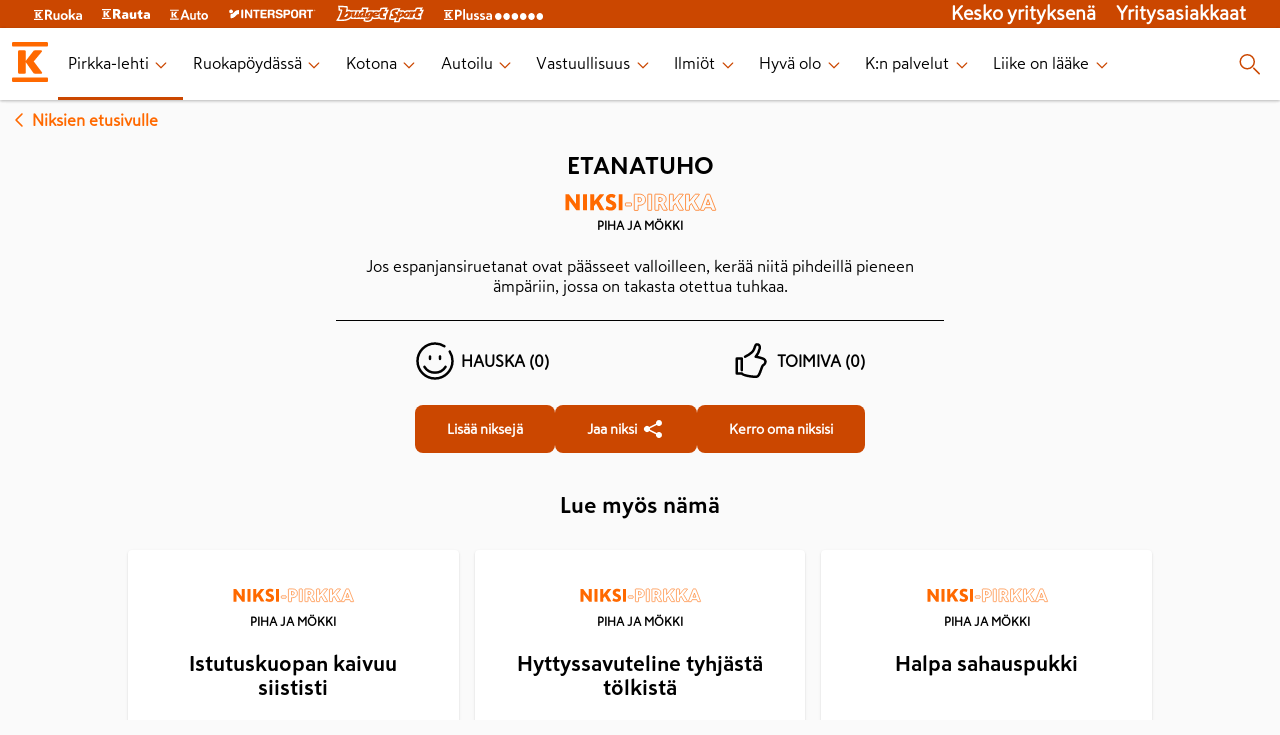

--- FILE ---
content_type: application/javascript; charset=UTF-8
request_url: https://www.k-ryhma.fi/_next/static/chunks/870-29fe785200cfce21.js
body_size: 2022
content:
(self.webpackChunk_N_E=self.webpackChunk_N_E||[]).push([[870],{490:(r,t,n)=>{var e=n(1266),u=n(7766),o=n(8217),i=n(3582),a=n(3854),c=n(9525),f=n(2141);r.exports=function(r,t){return i(r)&&a(t)?c(f(r),t):function(n){var i=u(n,r);return void 0===i&&i===t?o(n,r):e(t,i,3)}}},1364:(r,t,n)=>{var e=n(8668),u=/[^.[\]]+|\[(?:(-?\d+(?:\.\d+)?)|(["'])((?:(?!\2)[^\\]|\\.)*?)\2)\]|(?=(?:\.|\[\])(?:\.|\[\]|$))/g,o=/\\(\\)?/g;r.exports=e(function(r){var t=[];return 46===r.charCodeAt(0)&&t.push(""),r.replace(u,function(r,n,e,u){t.push(e?u.replace(o,"$1"):n||r)}),t})},1440:(r,t,n)=>{var e=n(5115),u=n(1733),o=n(3582),i=n(2141);r.exports=function(r){return o(r)?e(i(r)):u(r)}},1733:(r,t,n)=>{var e=n(3550);r.exports=function(r){return function(t){return e(t,r)}}},2141:(r,t,n)=>{var e=n(6014),u=1/0;r.exports=function(r){if("string"==typeof r||e(r))return r;var t=r+"";return"0"==t&&1/r==-u?"-0":t}},2438:(r,t,n)=>{var e=n(9038);r.exports=function(r){return null==r?"":e(r)}},2609:r=>{r.exports=function(r,t){return null!=r&&t in Object(r)}},2937:(r,t,n)=>{var e=n(8511),u=n(8894),o=n(3007),i=n(8373),a=n(2742),c=n(2141);r.exports=function(r,t,n){t=e(t,r);for(var f=-1,s=t.length,l=!1;++f<s;){var p=c(t[f]);if(!(l=null!=r&&n(r,p)))break;r=r[p]}return l||++f!=s?l:!!(s=null==r?0:r.length)&&a(s)&&i(p,s)&&(o(r)||u(r))}},3550:(r,t,n)=>{var e=n(8511),u=n(2141);r.exports=function(r,t){t=e(t,r);for(var n=0,o=t.length;null!=r&&n<o;)r=r[u(t[n++])];return n&&n==o?r:void 0}},3582:(r,t,n)=>{var e=n(3007),u=n(6014),o=/\.|\[(?:[^[\]]*|(["'])(?:(?!\1)[^\\]|\\.)*?\1)\]/,i=/^\w*$/;r.exports=function(r,t){if(e(r))return!1;var n=typeof r;return!!("number"==n||"symbol"==n||"boolean"==n||null==r||u(r))||i.test(r)||!o.test(r)||null!=t&&r in Object(t)}},3854:(r,t,n)=>{var e=n(8825);r.exports=function(r){return r==r&&!e(r)}},4065:r=>{r.exports=function(r,t,n){for(var e=-1,u=null==r?0:r.length;++e<u;)if(n(t,r[e]))return!0;return!1}},4333:(r,t,n)=>{"use strict";n.d(t,{A:()=>c});var e=n(4232),u=n(1535),o=n(5656),i=n(2355);let a=i.I?r=>{r()}:e.startTransition,c=(0,u.Ht)(o.Ay,()=>(r,t,n={})=>{let{mutate:o}=(0,u.iX)(),c=(0,e.useRef)(r),f=(0,e.useRef)(t),s=(0,e.useRef)(n),l=(0,e.useRef)(0),[p,v,h]=(r=>{let[,t]=(0,e.useState)({}),n=(0,e.useRef)(!1),u=(0,e.useRef)(r),o=(0,e.useRef)({data:!1,error:!1,isValidating:!1}),a=(0,e.useCallback)(r=>{let e=!1,i=u.current;for(let t in r)Object.prototype.hasOwnProperty.call(r,t)&&i[t]!==r[t]&&(i[t]=r[t],o.current[t]&&(e=!0));e&&!n.current&&t({})},[]);return(0,i.u)(()=>(n.current=!1,()=>{n.current=!0})),[u,o.current,a]})({data:i.U,error:i.U,isMutating:!1}),g=p.current,x=(0,e.useCallback)(async(r,t)=>{let[n,e]=(0,i.s)(c.current);if(!f.current)throw Error("Can’t trigger the mutation: missing fetcher.");if(!n)throw Error("Can’t trigger the mutation: missing key.");let u=(0,i.m)((0,i.m)({populateCache:!1,throwOnError:!0},s.current),t),p=(0,i.o)();l.current=p,h({isMutating:!0});try{let t=await o(n,f.current(e,{arg:r}),(0,i.m)(u,{throwOnError:!0}));return l.current<=p&&(a(()=>h({data:t,isMutating:!1,error:void 0})),null==u.onSuccess||u.onSuccess.call(u,t,n,u)),t}catch(r){if(l.current<=p&&(a(()=>h({error:r,isMutating:!1})),null==u.onError||u.onError.call(u,r,n,u),u.throwOnError))throw r}},[]),d=(0,e.useCallback)(()=>{l.current=(0,i.o)(),h({data:i.U,error:i.U,isMutating:!1})},[]);return(0,i.u)(()=>{c.current=r,f.current=t,s.current=n}),{trigger:x,reset:d,get data(){return v.data=!0,g.data},get error(){return v.error=!0,g.error},get isMutating(){return v.isMutating=!0,g.isMutating}}})},4355:r=>{r.exports=function(r,t,n,e){for(var u=r.length,o=n+(e?1:-1);e?o--:++o<u;)if(t(r[o],o,r))return o;return -1}},4517:(r,t,n)=>{var e=n(7973),u=n(7410),o=n(4577);r.exports=e&&1/o(new e([,-0]))[1]==1/0?function(r){return new e(r)}:u},5051:(r,t,n)=>{var e=n(2441),u=n(1266);r.exports=function(r,t,n,o){var i=n.length,a=i,c=!o;if(null==r)return!a;for(r=Object(r);i--;){var f=n[i];if(c&&f[2]?f[1]!==r[f[0]]:!(f[0]in r))return!1}for(;++i<a;){var s=(f=n[i])[0],l=r[s],p=f[1];if(c&&f[2]){if(void 0===l&&!(s in r))return!1}else{var v=new e;if(o)var h=o(l,p,s,r,t,v);if(!(void 0===h?u(p,l,3,o,v):h))return!1}}return!0}},5115:r=>{r.exports=function(r){return function(t){return null==t?void 0:t[r]}}},5702:(r,t,n)=>{var e=n(7871),u=n(8839);r.exports=function(r,t){return r&&r.length?u(r,e(t,2)):[]}},5975:r=>{r.exports=function(r){return r!=r}},5998:(r,t,n)=>{var e=n(2331);function u(r,t){if("function"!=typeof r||null!=t&&"function"!=typeof t)throw TypeError("Expected a function");var n=function(){var e=arguments,u=t?t.apply(this,e):e[0],o=n.cache;if(o.has(u))return o.get(u);var i=r.apply(this,e);return n.cache=o.set(u,i)||o,i};return n.cache=new(u.Cache||e),n}u.Cache=e,r.exports=u},6014:(r,t,n)=>{var e=n(9950),u=n(8654);r.exports=function(r){return"symbol"==typeof r||u(r)&&"[object Symbol]"==e(r)}},7148:r=>{r.exports=function(r){return r}},7335:(r,t,n)=>{var e=n(5051),u=n(9234),o=n(9525);r.exports=function(r){var t=u(r);return 1==t.length&&t[0][2]?o(t[0][0],t[0][1]):function(n){return n===r||e(n,r,t)}}},7410:r=>{r.exports=function(){}},7766:(r,t,n)=>{var e=n(3550);r.exports=function(r,t,n){var u=null==r?void 0:e(r,t);return void 0===u?n:u}},7871:(r,t,n)=>{var e=n(7335),u=n(490),o=n(7148),i=n(3007),a=n(1440);r.exports=function(r){return"function"==typeof r?r:null==r?o:"object"==typeof r?i(r)?u(r[0],r[1]):e(r):a(r)}},7895:(r,t,n)=>{var e=n(4355),u=n(5975),o=n(9035);r.exports=function(r,t,n){return t==t?o(r,t,n):e(r,u,n)}},8217:(r,t,n)=>{var e=n(2609),u=n(2937);r.exports=function(r,t){return null!=r&&u(r,t,e)}},8511:(r,t,n)=>{var e=n(3007),u=n(3582),o=n(1364),i=n(2438);r.exports=function(r,t){return e(r)?r:u(r,t)?[r]:o(i(r))}},8668:(r,t,n)=>{var e=n(5998);r.exports=function(r){var t=e(r,function(r){return 500===n.size&&n.clear(),r}),n=t.cache;return t}},8839:(r,t,n)=>{var e=n(9465),u=n(9913),o=n(4065),i=n(8389),a=n(4517),c=n(4577);r.exports=function(r,t,n){var f=-1,s=u,l=r.length,p=!0,v=[],h=v;if(n)p=!1,s=o;else if(l>=200){var g=t?null:a(r);if(g)return c(g);p=!1,s=i,h=new e}else h=t?[]:v;r:for(;++f<l;){var x=r[f],d=t?t(x):x;if(x=n||0!==x?x:0,p&&d==d){for(var y=h.length;y--;)if(h[y]===d)continue r;t&&h.push(d),v.push(x)}else s(h,d,n)||(h!==v&&h.push(d),v.push(x))}return v}},9035:r=>{r.exports=function(r,t,n){for(var e=n-1,u=r.length;++e<u;)if(r[e]===t)return e;return -1}},9038:(r,t,n)=>{var e=n(4451),u=n(9930),o=n(3007),i=n(6014),a=1/0,c=e?e.prototype:void 0,f=c?c.toString:void 0;r.exports=function r(t){if("string"==typeof t)return t;if(o(t))return u(t,r)+"";if(i(t))return f?f.call(t):"";var n=t+"";return"0"==n&&1/t==-a?"-0":n}},9234:(r,t,n)=>{var e=n(3854),u=n(9750);r.exports=function(r){for(var t=u(r),n=t.length;n--;){var o=t[n],i=r[o];t[n]=[o,i,e(i)]}return t}},9525:r=>{r.exports=function(r,t){return function(n){return null!=n&&n[r]===t&&(void 0!==t||r in Object(n))}}},9913:(r,t,n)=>{var e=n(7895);r.exports=function(r,t){return!!(null==r?0:r.length)&&e(r,t,0)>-1}},9930:r=>{r.exports=function(r,t){for(var n=-1,e=null==r?0:r.length,u=Array(e);++n<e;)u[n]=t(r[n],n,r);return u}}}]);

--- FILE ---
content_type: application/javascript; charset=UTF-8
request_url: https://www.k-ryhma.fi/_next/static/chunks/pages/artikkeli/%5Bslug%5D-9561edae2330daad.js
body_size: 3657
content:
(self.webpackChunk_N_E=self.webpackChunk_N_E||[]).push([[950],{60:(e,t,r)=>{"use strict";r.d(t,{A:()=>s});var a,i=r(4232);function l(){return(l=Object.assign?Object.assign.bind():function(e){for(var t=1;t<arguments.length;t++){var r=arguments[t];for(var a in r)({}).hasOwnProperty.call(r,a)&&(e[a]=r[a])}return e}).apply(null,arguments)}let s=function(e){return i.createElement("svg",l({xmlns:"http://www.w3.org/2000/svg",width:24,height:24},e),a||(a=i.createElement("path",{fill:"#FF6900",fillRule:"evenodd",d:"M9.477 6.538a.75.75 0 1 1 1.046-1.076l6 5.984a.75.75 0 0 1 .015 1.061l-6 6.016a.75.75 0 1 1-1.076-1.046l5.477-5.478z"})))}},770:e=>{e.exports={breadcrumbs:"Breadcrumbs_breadcrumbs__HI_v4","breadcrumbs-item":"Breadcrumbs_breadcrumbs-item__hsL4x"}},1060:e=>{e.exports={icons:"Social_icons__K0OiZ",fill:"Social_fill__EzVVV"}},1852:e=>{e.exports={article:"Article_article__46rD9",hero:"Article_hero__fepub","hero-with-large-image":"Article_hero-with-large-image__MDb__","hero-left":"Article_hero-left__5quJO","hero-right":"Article_hero-right__LnCP3",share:"Article_share__fNBFp",meta:"Article_meta__OTwNv",content:"Article_content__dBvGJ",title:"Article_title__0oYbu",excerpt:"Article_excerpt__ziItB",footer:"Article_footer__kc23n",rating:"Article_rating__AIMLQ",active:"Article_active__SMC_V","hero-right-large":"Article_hero-right-large__rCRBH","hero-large-image":"Article_hero-large-image__rNFWE"}},2551:e=>{e.exports={video:"Youtube_video__Dv7FA",container:"Youtube_container__ysqha",error:"Youtube_error__ZylS1",youtubeEmbed:"Youtube_youtubeEmbed__5M7L2"}},3172:(e,t,r)=>{(window.__NEXT_P=window.__NEXT_P||[]).push(["/artikkeli/[slug]",function(){return r(5811)}])},5095:(e,t,r)=>{"use strict";r.d(t,{A:()=>c});var a=r(7876),i=r(9119),l=r(2551),s=r.n(l);let n=["accelerometer","autoplay","clipboard-write","encrypted-media","gyroscope","picture-in-picture"],c=e=>{let{src:t,title:r,width:l="auto",height:c="auto",allowOptions:o=n}=e;return(0,i.f)(t).caseOf({Left:e=>(0,a.jsx)("section",{className:s().error,children:e.message}),Right:e=>(0,a.jsx)("section",{className:s().video,children:(0,a.jsx)("iframe",{src:e,title:r,width:l,height:c,frameBorder:"0",allow:o.join("; "),allowFullScreen:!0,loading:"lazy"})})})}},5811:(e,t,r)=>{"use strict";r.r(t),r.d(t,{__N_SSP:()=>z,default:()=>H});var a,i=r(7876),l=r(3686),s=r(6532),n=r.n(s),c=r(123),o=r.n(c),d=r(2867),h=r(4824),u=r(4232),m=r(5656),g=r(5437),p=r(4622),v=r(5095),_=r(1852),x=r.n(_),b=r(8468),j=r(5986);let w=e=>{let{publishTime:t,author:r,photographer:a,url:l,title:s,id:n}=e;return(0,i.jsxs)("footer",{className:x().footer,children:[(0,i.jsxs)("span",{children:[(0,i.jsx)("strong",{children:"JULKAISTU"})," \xa0 ",(0,j.fm)(t)]}),r?(0,i.jsxs)("span",{children:[(0,i.jsx)("strong",{children:"TEKSTI"})," \xa0 ",r]}):null,a?(0,i.jsxs)("span",{children:[(0,i.jsx)("strong",{children:"KUVAT"})," \xa0 ",a]}):null,(0,i.jsx)(b.T,{url:l,text:s,ctaText:"Jaa artikkeli"})]})};var f=r(8827),k=r.n(f),N=r(7839);let y=e=>{let{coverImage:t,heroImageLarge:r,category:a,brand:l,title:s,excerpt:n,isPirkkaArticle:c,id:o}=e;if(r&&r.url){let{width:e,height:t,urlParameters:o}=(0,N.vX)(r,{resizer:(0,N.XR)(50)});return(0,i.jsxs)("header",{className:"".concat(x().hero," ").concat(x()["hero-with-large-image"]),children:[(0,i.jsxs)("div",{className:x()["hero-right"],children:[c&&(0,i.jsx)(k(),{src:"/images/pirkka.svg",width:30,height:2,alt:"Niksi-Pirkka sticker",layout:"responsive","data-testid":"niksi-pirkka-sticker",placeholder:"blur",blurDataURL:"/images/placeholder.png"}),(0,i.jsxs)("p",{className:x().meta,children:[(0,i.jsx)("span",{children:a.name}),l?", ":null,(0,i.jsx)("span",{children:l})]}),(0,i.jsx)("h1",{className:x().title,children:s}),(0,i.jsx)("p",{className:x().excerpt,children:n})]}),(0,i.jsx)("div",{className:x()["hero-large-image"],children:(0,i.jsx)(k(),{src:"".concat(r.url).concat(o),width:e||700,height:t||500,alt:r.alt,layout:"responsive",placeholder:"blur",blurDataURL:"/images/placeholder.png",priority:!0})})]})}let{width:d,height:h,urlParameters:u}=(0,N.vX)(t,{resizer:(0,N.XR)(50)});return(0,i.jsxs)("header",{className:x().hero,children:[(0,i.jsx)("div",{className:x()["hero-left"],children:(null==t?void 0:t.url)&&(0,i.jsx)(k(),{src:"".concat(t.url).concat(u),width:d,height:h,alt:t.alt,layout:"responsive",placeholder:"blur",blurDataURL:"/images/placeholder.png",priority:!0})}),(0,i.jsxs)("div",{className:x()["hero-right"],children:[c&&(0,i.jsx)(k(),{src:"/images/pirkka.svg",width:30,height:2,alt:"Niksi-Pirkka sticker",layout:"responsive","data-testid":"niksi-pirkka-sticker",placeholder:"blur",blurDataURL:"/images/placeholder.png"}),(0,i.jsxs)("p",{className:x().meta,children:[(0,i.jsx)("span",{children:a.name}),l?", ":null,(0,i.jsx)("span",{children:l})]}),(0,i.jsx)("h1",{className:x().title,children:s}),(0,i.jsx)("p",{className:x().excerpt,children:n})]})]})};function A(){return(A=Object.assign?Object.assign.bind():function(e){for(var t=1;t<arguments.length;t++){var r=arguments[t];for(var a in r)({}).hasOwnProperty.call(r,a)&&(e[a]=r[a])}return e}).apply(null,arguments)}let L=function(e){return u.createElement("svg",A({xmlns:"http://www.w3.org/2000/svg",width:24,height:24},e),a||(a=u.createElement("path",{fill:"#FF6900",fillRule:"evenodd",d:"M12 .75a11.2 11.2 0 0 1 6.08 1.784.75.75 0 0 1-.81 1.26A9.7 9.7 0 0 0 12 2.25c-5.385 0-9.75 4.365-9.75 9.75s4.365 9.75 9.75 9.75 9.75-4.365 9.75-9.75a9.7 9.7 0 0 0-1.557-5.288.75.75 0 0 1 1.26-.815A11.2 11.2 0 0 1 23.25 12c0 6.213-5.037 11.25-11.25 11.25S.75 18.213.75 12 5.787.75 12 .75m3.186 15.023a.75.75 0 0 1-.372 1.454c-.84-.215-1.902-.215-3.183.012-1.251.22-2.295.694-3.144 1.418a.75.75 0 0 1-.974-1.14c1.06-.904 2.35-1.489 3.856-1.756 1.477-.26 2.748-.26 3.817.012m-6.172-7.22a.75.75 0 0 1 .743.65l.007.1v.947a.75.75 0 0 1-1.493.102l-.007-.102v-.946a.75.75 0 0 1 .75-.75m5.993-.053a.75.75 0 0 1 .744.648l.006.102v1a.75.75 0 0 1-1.493.102l-.007-.102v-1a.75.75 0 0 1 .75-.75"})))};var O=r(6391);let E=e=>{let{article:t,likes:r,dislikes:a,authorRating:l,isLoading:s,toggleRating:n}=e,{id:c,title:o,description:d,url:h,author:u,imageAuthor:m,publishedAt:_,category:b,brand:j,body:f,heroImage:k,heroImageLarge:N,videoUrl:A,isPirkkaArticle:E}=t;return(0,i.jsxs)("article",{children:[(0,i.jsx)(y,{title:o,coverImage:k,heroImageLarge:N,category:b,brand:j||"",excerpt:d,isPirkkaArticle:E,id:c}),(0,i.jsxs)("article",{className:x().article,"data-testid":"article-body",children:[(0,i.jsx)("div",{className:x().content,children:(0,i.jsx)(p.A,{text:f})}),A?(0,i.jsx)(v.A,{src:A,title:o}):null]}),(0,i.jsx)(w,{publishTime:_,author:u,photographer:m,url:h,title:o,description:d,id:c}),(0,i.jsx)(g.A,{mode:"standard",children:(0,i.jsxs)("div",{className:x().rating,children:[(0,i.jsx)("p",{children:"Oliko juttu kiinnostava?"}),(0,i.jsxs)("span",{"data-testid":"article-rating-like",className:5===l?x().active:"",onClick:()=>{s||n(5)},children:[(0,i.jsx)(O.A,{width:"40",height:"40",viewBox:"0 0 24 24"}),"Kyll\xe4 ","(".concat(r||0,")")]}),(0,i.jsxs)("span",{"data-testid":"article-rating-dislike",className:1===l?x().active:"",onClick:()=>{s||n(1)},children:[(0,i.jsx)(L,{width:"40",height:"40",viewBox:"0 0 24 24"}),"Ei ","(".concat(a||0,")")]})]})})]})};var T=r(60),I=r(8230),R=r.n(I),P=r(8369),S=r.n(P),G=r(2792),D=r(770),U=r.n(D);let B=e=>{let{breadcrumbItems:t}=e,r={"@context":"https://schema.org/","@type":"BreadcrumbList",itemListElement:t.filter(e=>{let{title:t}=e;return t}).map((e,t)=>{let{path:r,title:a}=e;return{"@type":"ListItem",position:t+1,name:a,item:"".concat(G.RM).concat(r)}})};return(0,i.jsxs)(i.Fragment,{children:[(0,i.jsx)("script",{type:"application/ld+json","data-testid":"json-ld",dangerouslySetInnerHTML:{__html:S()(JSON.stringify(r))},suppressHydrationWarning:!0}),(0,i.jsx)("nav",{"aria-label":"Breadcrumb",children:(0,i.jsx)("ol",{className:U().breadcrumbs,children:t.map((e,r)=>{let{path:a,title:l}=e;return l?(0,i.jsxs)("li",{className:U()["breadcrumbs-item"],children:[a?(0,i.jsx)(R(),{href:a,"aria-current":r===t.length-1?"page":void 0,children:l}):(0,i.jsx)("span",{children:l}),r!==t.length-1?(0,i.jsx)(T.A,{}):null]},"breadcrumbs-".concat(a,"-").concat(l)):null})})})]})};var F=r(3248),M=r(7233),C=r(5971),V=r(8695);let Y={name:G.DD,logo:"/images/k-logo.svg"};var z=!0;function H(e){var t,r,a,s;let{title:c,brands:g,highLevelTags:p,footerLinks:v,article:_,relatedArticles:x,newArticles:b}=e,j=(0,h.useRouter)(),w=(0,l.qM)(_,{query:C.z4O}),{id:f,url:k,path:N,author:y,publishedAt:A,images:L=[],category:O,themes:T}=w||{},I=null==w?void 0:w.description,R=null==p||null==(r=p.find(e=>e.name===(null==O?void 0:O.name)))||null==(t=r.linkedContent)?void 0:t.find(e=>{var t;return e.title===(null==(t=T[0])?void 0:t.name)}),P=(null==w?void 0:w.isPirkkaArticle)||!1,[S,D]=(0,u.useState)();(0,u.useEffect)(()=>{(async()=>{D(await n().getItem("uuid")||void 0)})()},[]);let{data:U,error:z,isLoading:H,mutate:X}=(0,m.Ay)(S&&["/api/ratings/article?targetId=".concat(f),"GET",{headers:{"x-author-id":S}}],V.GO),{likes:J,dislikes:K,authorRating:q}=U||{likes:0,dislikes:0},Z=async e=>{try{q===e?await (0,V.GO)(["/api/ratings/article?targetId=".concat(f),"DELETE",{headers:{"x-author-id":S}}]):q&&q!==e?await (0,V.GO)(["/api/ratings/article?targetId=".concat(f),"PUT",{data:{ratings:{usefulness:e}},headers:{"x-author-id":S}}]):await (0,V.GO)(["/api/ratings/article?targetId=".concat(f),"POST",{data:{ratings:{usefulness:e}},headers:{"x-author-id":S}}])}catch(e){console.error((0,V.vG)(e))}finally{X()}};return z&&console.error((0,V.vG)(z)),(0,i.jsxs)(M.A,{headerLinks:{brands:g,highLevelTags:p},footerLinks:v,children:[(0,i.jsx)(d.bV,{title:P?"".concat(null==w?void 0:w.title," - ").concat(G.$B):null==w?void 0:w.title,titleTemplate:P?"%s":void 0,description:I,openGraph:{type:"article",url:k,title:c,description:I,images:L},canonical:k}),(0,i.jsx)(d.dp,{url:k,title:null==w?void 0:w.title,description:I,datePublished:A,authorName:y,publisherName:Y.name,publisherLogo:Y.logo,images:L.map(e=>e.url)}),(0,i.jsx)(B,{breadcrumbItems:[{title:"Etusivu",path:"/"},{title:null==O?void 0:O.name,path:null==O?void 0:O.path},{title:null!=(a=null==R?void 0:R.title)?a:"",path:null!=(s=null==R?void 0:R.slug)?s:""},{title:c,path:N}]}),!(null==j?void 0:j.isFallback)&&!o()(w)&&(0,i.jsx)(E,{article:w,likes:J,dislikes:K,authorRating:q,isLoading:H,toggleRating:Z}),o()(x)?(0,i.jsx)(F.A,{cards:b,title:"Luitko jo n\xe4m\xe4?"}):(0,i.jsx)(F.A,{cards:x,title:"Luitko jo n\xe4m\xe4?"})]})}},8468:(e,t,r)=>{"use strict";r.d(t,{T:()=>h});var a=r(7876),i=r(803),l=r(7356),s=r(8695),n=r(1060),c=r.n(n);let o=async(e,t)=>{try{await navigator.share({title:t,url:e})}catch(e){console.error("Error sharing: ",(0,s.vG)(e))}},d=e=>{let{url:t,text:r=""}=e;return(0,a.jsx)(i.A,{className:c().fill,width:24,height:24,viewBox:"0 0 24 24",alt:"share-native",onClick:()=>o(t,r)})},h=e=>{let{url:t,text:r,ctaText:i,size:s}=e;return(0,a.jsx)(l.gu,{type:"button",text:i,onClick:()=>o(t,r),size:s,"data-testid":"share-button",children:(0,a.jsx)(d,{url:t,text:r})})}},9119:(e,t,r)=>{"use strict";r.d(t,{Ac:()=>n,ZR:()=>c,f:()=>s});var a=r(3348);let i={SHORT:"youtu.be",LONG:"youtube.com"},l={INVALID_URL:Error("Given YouTube URL is not valid"),INVALID_HOST:Error("Given YouTube URL should have domain youtu.be or youtube.com")},s=e=>{let t=(e=>{let t;try{t=new URL(e)}catch(e){return(0,a.MN)(l.INVALID_URL)}return(0,a.xe)(t)})(e).extract();if(t instanceof Error)return(0,a.MN)(t);if(t.hostname.includes(i.SHORT))return(0,a.xe)("https://www.".concat(i.LONG,"/embed").concat(t.pathname));return t.hostname.includes(i.LONG)?(0,a.xe)("https://www.".concat(i.LONG,"/embed/").concat(t.searchParams.get("v"))):(e=>e.pathname.includes("embed/videoseries")&&e.searchParams.has("list"))(t)?(0,a.xe)("https://www.".concat(i.LONG,"/embed/videoseries?list=").concat(t.searchParams.get("list"))):(0,a.MN)(l.INVALID_HOST)},n=e=>{try{var t=e.match(/^.*((youtu.be\/)|(v\/)|(\/u\/\w\/)|(embed\/)|(watch\?))\??v?=?([^#&?]*).*/);return!!t&&11===t[7].length&&t[7]}catch(e){return console.error("Failed to get YouTube video ID:",e),!1}},c=e=>{try{let t=new URL(e);if(t.pathname.includes("embed/videoseries")){let e=t.searchParams.get("si"),r=t.searchParams.get("list");return{videoSeries:e,list:r}}}catch(e){return console.error("Failed to get YouTube Playlist:",e),!1}}}},e=>{e.O(0,[895,873,348,740,981,233,971,636,593,792],()=>e(e.s=3172)),_N_E=e.O()}]);

--- FILE ---
content_type: image/svg+xml
request_url: https://www.k-ryhma.fi/x-logo.svg
body_size: 527
content:
<?xml version="1.0" encoding="UTF-8"?>
<svg id="Layer_2" data-name="Layer 2" xmlns="http://www.w3.org/2000/svg" viewBox="0 0 96.32 98.45">
  <defs>
    <style>
      .cls-1 {
        fill: #ff6900;
      }

      .cls-1, .cls-2 {
        stroke-width: 0px;
      }

      .cls-2 {
        fill: #fff;
      }
    </style>
  </defs>
  <g id="Layer_2-2" data-name="Layer 2">
    <path class="cls-2" d="m93.11,0c1.07,0,2.14,0,3.21,0,0,32.81,0,65.63,0,98.45H.02v-.45C.02,65.45.02,32.91.03.36.03.24-.07.09.1,0c.11.15.22.3.33.45,4.26,6.2,8.52,12.41,12.78,18.61,8.08,11.77,16.16,23.53,24.24,35.3.08.12.15.24.24.38C25.2,69.28,12.72,83.78.2,98.36c.23.01.35.02.48.02,2.49,0,4.97,0,7.46,0,.29,0,.49-.09.69-.31,1.52-1.79,3.06-3.57,4.6-5.36,7.19-8.36,14.38-16.72,21.57-25.09,2.02-2.35,4.04-4.7,6.07-7.05.11-.13.23-.24.37-.39.13.17.22.3.31.43,1.69,2.46,3.37,4.91,5.06,7.37,6.85,9.97,13.69,19.94,20.54,29.91.38.55.18.49.93.49,9.11,0,18.23,0,27.34,0,.09,0,.19,0,.28,0,.08,0,.17-.03.29-.05-12.98-18.9-25.93-37.76-38.88-56.63.12-.15.22-.27.32-.39,4.27-4.97,8.54-9.93,12.81-14.9,5.88-6.84,11.76-13.68,17.65-20.53C89.75,3.92,91.43,1.96,93.11,0Z"/>
    <path class="cls-1" d="m93.11,0c-1.68,1.96-3.36,3.92-5.04,5.87-5.88,6.84-11.76,13.68-17.65,20.53-4.27,4.97-8.54,9.93-12.81,14.9-.1.12-.2.24-.32.39,12.96,18.87,25.91,37.73,38.88,56.63-.13.02-.21.05-.29.05-.09,0-.19,0-.28,0-9.11,0-18.23,0-27.34,0-.74,0-.55.06-.93-.49-6.85-9.97-13.69-19.94-20.54-29.91-1.69-2.46-3.37-4.91-5.06-7.37-.09-.13-.19-.25-.31-.43-.14.15-.27.27-.37.39-2.02,2.35-4.04,4.7-6.07,7.05-7.19,8.36-14.38,16.72-21.57,25.09-1.53,1.78-3.07,3.57-4.6,5.36-.19.23-.39.31-.69.31-2.49,0-4.97,0-7.46,0-.13,0-.26-.01-.48-.02,12.53-14.57,25-29.08,37.49-43.61-.09-.14-.16-.27-.24-.38-8.08-11.77-16.16-23.53-24.24-35.3C8.95,12.86,4.69,6.66.43.45.33.3.21.15.1,0,9.64,0,19.18,0,28.73,0c.08.14.14.29.23.41,5.66,8.24,11.31,16.48,16.97,24.72,2.45,3.57,4.9,7.14,7.35,10.71.09.13.19.24.3.39.14-.15.24-.26.33-.37,1.32-1.53,2.63-3.06,3.95-4.59,8.86-10.31,17.72-20.62,26.58-30.92.09-.11.17-.24.25-.36,2.81,0,5.61,0,8.42,0Z"/>
    <path class="cls-1" d="m11.6,6.4c.12.2.21.34.3.48,5.64,8.08,11.28,16.15,16.92,24.23,9.52,13.63,19.04,27.26,28.57,40.89,4.65,6.66,9.31,13.32,13.96,19.99.17.24.33.39.67.39,4.08-.01,8.15,0,12.23-.01.13,0,.26-.01.46-.03-.12-.19-.19-.33-.28-.45-2.81-4.02-5.62-8.04-8.42-12.07-8.13-11.64-16.26-23.27-24.39-34.91-8.89-12.73-17.79-25.46-26.68-38.2-.17-.24-.34-.35-.65-.35-4.08.01-8.15,0-12.23,0-.13,0-.26.01-.46.02Z"/>
    <path class="cls-2" d="m84.69,0c-.08.12-.16.25-.25.36-8.86,10.31-17.72,20.62-26.58,30.92-1.32,1.53-2.63,3.06-3.95,4.59-.09.11-.19.22-.33.37-.12-.15-.21-.27-.3-.39-2.45-3.57-4.9-7.14-7.35-10.71C40.27,16.9,34.61,8.66,28.95.41c-.09-.13-.15-.28-.23-.41,18.66,0,37.31,0,55.97,0Z"/>
    <path class="cls-2" d="m11.6,6.4c.2-.01.33-.02.46-.02,4.08,0,8.15,0,12.23,0,.31,0,.48.11.65.35,8.89,12.74,17.78,25.47,26.68,38.2,8.13,11.64,16.26,23.27,24.39,34.91,2.81,4.02,5.62,8.04,8.42,12.07.09.13.16.26.28.45-.21.01-.34.03-.46.03-4.08,0-8.15,0-12.23.01-.34,0-.5-.15-.67-.39-4.65-6.66-9.3-13.33-13.96-19.99-9.52-13.63-19.04-27.26-28.57-40.89-5.64-8.08-11.28-16.15-16.92-24.23-.1-.14-.18-.28-.3-.48Z"/>
  </g>
</svg>

--- FILE ---
content_type: application/javascript; charset=UTF-8
request_url: https://www.k-ryhma.fi/_next/static/chunks/971-40ca3cc9f12ecdae.js
body_size: 2253
content:
"use strict";(self.webpackChunk_N_E=self.webpackChunk_N_E||[]).push([[971],{5971:(n,e,t)=>{t.d(e,{rhT:()=>nk,z4O:()=>ny});var i=t(8888),r=t(2717);function o(){let n=(0,i._)(["\n    fragment SysFragment on Entry {\n  sys {\n    id\n    publishedAt\n    firstPublishedAt\n  }\n  __typename\n}\n    "]);return o=function(){return n},n}function l(){let n=(0,i._)(["\n    fragment AssetFragment on Asset {\n  title\n  description\n  url\n  width\n  height\n}\n    "]);return l=function(){return n},n}function a(){let n=(0,i._)(["\n    fragment CampaignEventsContent on CampaignEvents {\n  ...SysFragment\n  title\n  ingress\n  video\n  heroImg {\n    ...AssetFragment\n  }\n  bodyTop\n  column1\n  column2\n  imgTop {\n    ...AssetFragment\n  }\n  titleMiddle\n  bodyMiddle\n  imgMiddle {\n    ...AssetFragment\n  }\n  bodyBottom\n  redirectElement1\n  redirectElement2\n}\n    ","\n",""]);return a=function(){return n},n}function c(){let n=(0,i._)(["\n    fragment CampaignIcehockeyContent on CampaignIcehockey {\n  ...SysFragment\n  title\n  ingress\n  heroImg {\n    ...AssetFragment\n  }\n  body\n  video\n  clubsCollection {\n    items {\n      ...SysFragment\n      title\n      body\n      link\n      logo {\n        ...AssetFragment\n      }\n    }\n  }\n  redirectElement\n  redirectElement2\n  titleBottom\n  bodyBottom\n  videoBottom\n}\n    ","\n",""]);return c=function(){return n},n}function s(){let n=(0,i._)(["\n    fragment CampaignNavigationContent on CampaignNavigation {\n  ...SysFragment\n  title\n  navigationElements\n}\n    ",""]);return s=function(){return n},n}function m(){let n=(0,i._)(["\n    fragment CampaignFrontPageContent on CampaignFrontPage {\n  ...SysFragment\n  title\n  slug\n  articlesSectionCollection {\n    items {\n      __typename\n      ... on Article {\n        slug\n        title\n        theme {\n          slug\n        }\n        heroImage {\n          ...AssetFragment\n        }\n        liftImage {\n          ...AssetFragment\n        }\n        contentfulMetadata {\n          tags {\n            id\n            name\n          }\n        }\n      }\n      ... on ProductArticle {\n        slug\n        title\n        highLevelTag {\n          ...SysFragment\n          name\n          slug\n          description\n          order\n        }\n        midLevelTagsCollection {\n          items {\n            ...SysFragment\n            name\n            slug\n            description\n          }\n        }\n        heroImage {\n          ...AssetFragment\n        }\n        liftImage {\n          ...AssetFragment\n        }\n      }\n      ... on CampaignEvents {\n        title\n        cardImage {\n          ...AssetFragment\n        }\n      }\n      ... on CampaignIcehockey {\n        title\n        cardImage {\n          ...AssetFragment\n        }\n      }\n    }\n  }\n  description\n  videoUrl\n  videoText\n  heroImage {\n    ...AssetFragment\n  }\n  heroBackgroundImg {\n    ...AssetFragment\n  }\n  ingress\n  bodyDescription\n  topBody\n  imgAndText\n  video2Url\n  video2Text\n  middleBody\n  bottomBody\n  redirectElement1\n  redirectElement2\n  middleTitle\n  middleSection\n  messengers\n}\n    ","\n",""]);return m=function(){return n},n}function g(){let n=(0,i._)(["\n    fragment CampaignTipsContent on CampaignTips {\n  ...SysFragment\n  title\n  ingress\n  heroImg {\n    ...AssetFragment\n  }\n  summary\n  parentTips\n  parentTipsTitle\n  accordionElement\n  tipsCollection {\n    items {\n      ...SysFragment\n      title\n      body\n      image {\n        ...AssetFragment\n      }\n    }\n  }\n  redirectElement1\n  redirectElement2\n}\n    ","\n",""]);return g=function(){return n},n}function u(){let n=(0,i._)(["\n    fragment ExternalLinkCard on ExternalLinkCard {\n  ...SysFragment\n  title\n  image {\n    ...AssetFragment\n  }\n  highLevelTag {\n    ...SysFragment\n    name\n    slug\n    description\n    order\n  }\n  linkText\n  linkUrl\n  ingres\n  liftToFeed\n  heroArticle\n}\n    ","\n",""]);return u=function(){return n},n}function d(){let n=(0,i._)(["\n    fragment LifehackCard on Lifehack {\n  ...SysFragment\n  title\n  body\n  bodyBottom\n  image {\n    ...AssetFragment\n  }\n  slug\n  lifehackCategory {\n    ...SysFragment\n    name\n    slug\n    hidden\n  }\n}\n    ","\n",""]);return d=function(){return n},n}function $(){let n=(0,i._)(["\n    fragment LifehackCategory on LifehackCategory {\n  name\n  slug\n  hidden\n  description\n  articleCategory {\n    ...SysFragment\n    name\n    slug\n  }\n}\n    ",""]);return $=function(){return n},n}function p(){let n=(0,i._)(["\n    fragment LifehackRecommendations on LifehackRecommendations {\n  name\n  category {\n    ... on LifehackCategory {\n      ...SysFragment\n      name\n      slug\n      hidden\n    }\n  }\n  articlesCollection {\n    items {\n      __typename\n      ... on Article {\n        slug\n        title\n        theme {\n          slug\n        }\n        heroImage {\n          ...AssetFragment\n        }\n        liftImage {\n          ...AssetFragment\n        }\n        contentfulMetadata {\n          tags {\n            id\n            name\n          }\n        }\n      }\n      ... on ProductArticle {\n        slug\n        title\n        highLevelTag {\n          ...SysFragment\n          name\n          slug\n          description\n          order\n        }\n        midLevelTagsCollection {\n          items {\n            ...SysFragment\n            name\n            slug\n            description\n          }\n        }\n        heroImage {\n          ...AssetFragment\n        }\n        liftImage {\n          ...AssetFragment\n        }\n      }\n    }\n  }\n}\n    ","\n",""]);return p=function(){return n},n}function h(){let n=(0,i._)(["\n    fragment LandingPageNiksit50Content on LandingPageNiksit50 {\n  ...SysFragment\n  title\n  ingress\n  heroImg {\n    ...AssetFragment\n  }\n  bodyTop\n  categorySukkahousuCollection {\n    items {\n      ...SysFragment\n      title\n      body\n      img {\n        ...AssetFragment\n      }\n    }\n  }\n  categoryRahanarvoisetCollection {\n    items {\n      ...SysFragment\n      title\n      body\n      img {\n        ...AssetFragment\n      }\n    }\n  }\n  categoryArjenHelpottajatCollection {\n    items {\n      ...SysFragment\n      title\n      body\n      img {\n        ...AssetFragment\n      }\n    }\n  }\n  redirectToForm\n  body\n  middleTitle\n  middleSection\n  bodyBottom\n  redirectElement\n}\n    ","\n",""]);return h=function(){return n},n}function C(){let n=(0,i._)(["\n    fragment ProductArticleCard on ProductArticle {\n  ...SysFragment\n  author\n  title\n  description\n  slug\n  heroImage {\n    ...AssetFragment\n  }\n  heroImageLarge {\n    ...AssetFragment\n  }\n  imagesCollection(limit: 1) {\n    items {\n      ...AssetFragment\n    }\n  }\n  imageAuthor\n  highLevelTag {\n    ...SysFragment\n    name\n    slug\n    description\n    order\n  }\n  midLevelTagsCollection {\n    items {\n      ...SysFragment\n      name\n      slug\n      description\n    }\n  }\n  publishTime\n  hideFromFeeds\n  videoEmbedUrl\n  contentfulMetadata {\n    tags {\n      id\n    }\n  }\n}\n    ","\n",""]);return C=function(){return n},n}function f(){let n=(0,i._)(["\n    fragment StaticPageContent on StaticPage {\n  ...SysFragment\n  title\n  slug\n  brand\n  description\n  isCampaign\n  videoUrl\n  videoThumbnail {\n    ...AssetFragment\n  }\n  highLevelTag {\n    ...SysFragment\n    name\n    slug\n    description\n    order\n  }\n  heroImage {\n    ...AssetFragment\n  }\n  bodyTop\n  hashtags\n  bodyBottom\n  imagesCollection {\n    items {\n      ...AssetFragment\n    }\n  }\n}\n    ","\n",""]);return f=function(){return n},n}function w(){let n=(0,i._)(["\n    fragment midLevelTag on MidLevelTag {\n  name\n  slug\n  description\n}\n    "]);return w=function(){return n},n}function y(){let n=(0,i._)(["\n    fragment staticPage on StaticPage {\n  title\n  slug\n  description\n}\n    "]);return y=function(){return n},n}function k(){let n=(0,i._)(["\n    fragment productArticle on ProductArticle {\n  title\n  feedbuilderHeader\n  seoTitle\n  someTitle\n  slug\n  description\n}\n    "]);return k=function(){return n},n}function v(){let n=(0,i._)(["\n    query lifehackRecommendations($preview: Boolean, $locale: String, $where: LifehackRecommendationsFilter) {\n  lifehackRecommendationsCollection(\n    limit: 1\n    preview: $preview\n    locale: $locale\n    where: $where\n  ) {\n    items {\n      ...SysFragment\n      ...LifehackRecommendations\n    }\n  }\n}\n    ","\n",""]);return v=function(){return n},n}function F(){let n=(0,i._)(["\n    query lifehackRecommendationsCollection($skip: Int = 0, $limit: Int, $preview: Boolean, $locale: String, $where: LifehackRecommendationsFilter) {\n  lifehackRecommendationsCollection(\n    skip: $skip\n    limit: $limit\n    preview: $preview\n    locale: $locale\n    where: $where\n  ) {\n    items {\n      ...SysFragment\n      ...LifehackRecommendations\n    }\n  }\n}\n    ","\n",""]);return F=function(){return n},n}function S(){let n=(0,i._)(["\n    query brandCollection($skip: Int = 0, $limit: Int, $preview: Boolean, $locale: String, $where: BrandFilter, $order: [BrandOrder] = [order_ASC]) {\n  brandCollection(\n    skip: $skip\n    limit: $limit\n    preview: $preview\n    locale: $locale\n    where: $where\n    order: $order\n  ) {\n    items {\n      name\n      headerLogo {\n        ...AssetFragment\n      }\n      imageUrl\n    }\n  }\n}\n    ",""]);return S=function(){return n},n}function _(){let n=(0,i._)(["\n    query CampaignEvents($preview: Boolean, $locale: String, $where: CampaignEventsFilter) {\n  campaignEventsCollection(\n    limit: 1\n    preview: $preview\n    locale: $locale\n    where: $where\n  ) {\n    items {\n      ...CampaignEventsContent\n    }\n  }\n}\n    ",""]);return _=function(){return n},n}function A(){let n=(0,i._)(["\n    query campaignEventsCollection($skip: Int = 0, $limit: Int, $preview: Boolean, $locale: String, $where: CampaignEventsFilter, $order: [CampaignEventsOrder] = [sys_publishedAt_DESC]) {\n  campaignEventsCollection(\n    skip: $skip\n    limit: $limit\n    preview: $preview\n    locale: $locale\n    where: $where\n    order: $order\n  ) {\n    total\n    items {\n      ...CampaignEventsContent\n    }\n  }\n}\n    ",""]);return A=function(){return n},n}function L(){let n=(0,i._)(["\n    query CampaignIcehockey($preview: Boolean, $locale: String, $where: CampaignIcehockeyFilter) {\n  campaignIcehockeyCollection(\n    limit: 1\n    preview: $preview\n    locale: $locale\n    where: $where\n  ) {\n    items {\n      ...CampaignIcehockeyContent\n    }\n  }\n}\n    ",""]);return L=function(){return n},n}function I(){let n=(0,i._)(["\n    query CampaignIcehockeyCollection($skip: Int = 0, $limit: Int, $preview: Boolean, $locale: String, $where: CampaignIcehockeyFilter, $order: [CampaignIcehockeyOrder] = [sys_publishedAt_DESC]) {\n  campaignIcehockeyCollection(\n    skip: $skip\n    limit: $limit\n    preview: $preview\n    locale: $locale\n    where: $where\n    order: $order\n  ) {\n    total\n    items {\n      ...CampaignIcehockeyContent\n    }\n  }\n}\n    ",""]);return I=function(){return n},n}function T(){let n=(0,i._)(["\n    query CampaignNavigation($preview: Boolean, $locale: String, $where: CampaignNavigationFilter) {\n  campaignNavigationCollection(\n    limit: 1\n    preview: $preview\n    locale: $locale\n    where: $where\n  ) {\n    items {\n      ...CampaignNavigationContent\n    }\n  }\n}\n    ",""]);return T=function(){return n},n}function b(){let n=(0,i._)(["\n    query campaignNavigationCollection($skip: Int = 0, $limit: Int, $preview: Boolean, $locale: String, $where: CampaignNavigationFilter, $order: [CampaignNavigationOrder] = [sys_publishedAt_DESC]) {\n  campaignNavigationCollection(\n    skip: $skip\n    limit: $limit\n    preview: $preview\n    locale: $locale\n    where: $where\n    order: $order\n  ) {\n    total\n    items {\n      ...CampaignNavigationContent\n    }\n  }\n}\n    ",""]);return b=function(){return n},n}function P(){let n=(0,i._)(["\n    query CampaignFrontPage($preview: Boolean, $locale: String, $where: CampaignFrontPageFilter) {\n  campaignFrontPageCollection(\n    limit: 1\n    preview: $preview\n    locale: $locale\n    where: $where\n  ) {\n    items {\n      ...CampaignFrontPageContent\n    }\n  }\n}\n    ",""]);return P=function(){return n},n}function J(){let n=(0,i._)(["\n    query campaignFrontPageCollection($skip: Int = 0, $limit: Int, $preview: Boolean, $locale: String, $where: CampaignFrontPageFilter, $order: [CampaignFrontPageOrder] = [sys_publishedAt_DESC]) {\n  campaignFrontPageCollection(\n    skip: $skip\n    limit: $limit\n    preview: $preview\n    locale: $locale\n    where: $where\n    order: $order\n  ) {\n    total\n    items {\n      ...CampaignFrontPageContent\n    }\n  }\n}\n    ",""]);return J=function(){return n},n}function E(){let n=(0,i._)(["\n    query CampaignTips($preview: Boolean, $locale: String, $where: CampaignTipsFilter) {\n  campaignTipsCollection(\n    limit: 1\n    preview: $preview\n    locale: $locale\n    where: $where\n  ) {\n    items {\n      ...CampaignTipsContent\n    }\n  }\n}\n    ",""]);return E=function(){return n},n}function B(){let n=(0,i._)(["\n    query campaignTipsCollection($skip: Int = 0, $limit: Int, $preview: Boolean, $locale: String, $where: CampaignTipsFilter, $order: [CampaignTipsOrder] = [sys_publishedAt_DESC]) {\n  campaignTipsCollection(\n    skip: $skip\n    limit: $limit\n    preview: $preview\n    locale: $locale\n    where: $where\n    order: $order\n  ) {\n    total\n    items {\n      ...CampaignTipsContent\n    }\n  }\n}\n    ",""]);return B=function(){return n},n}function q(){let n=(0,i._)(["\n    query externalLinkCardCollection($skip: Int = 0, $limit: Int, $preview: Boolean, $locale: String, $where: ExternalLinkCardFilter, $order: [ExternalLinkCardOrder] = [sys_firstPublishedAt_DESC]) {\n  externalLinkCardCollection(\n    skip: $skip\n    limit: $limit\n    preview: $preview\n    locale: $locale\n    where: $where\n    order: $order\n  ) {\n    total\n    items {\n      ...ExternalLinkCard\n    }\n  }\n}\n    ",""]);return q=function(){return n},n}function x(){let n=(0,i._)(["\n    query footerStoreLinkCollection($skip: Int = 0, $limit: Int, $preview: Boolean, $locale: String, $where: FooterStoreLinkFilter, $order: [FooterStoreLinkOrder] = [order_ASC]) {\n  footerStoreLinkCollection(\n    skip: $skip\n    limit: $limit\n    preview: $preview\n    locale: $locale\n    where: $where\n    order: $order\n  ) {\n    items {\n      title\n      mainLink\n      logo {\n        ...AssetFragment\n      }\n      subLinks\n      isB2BLink\n    }\n  }\n}\n    ",""]);return x=function(){return n},n}function U(){let n=(0,i._)(["\n    query highLevelTagCollection($skip: Int = 0, $limit: Int, $preview: Boolean, $locale: String, $where: HighLevelTagFilter) {\n  highLevelTagCollection(\n    skip: $skip\n    limit: $limit\n    preview: $preview\n    locale: $locale\n    where: $where\n  ) {\n    items {\n      ...SysFragment\n      name\n      slug\n      description\n      order\n      linkedContentCollection {\n        items {\n          ...SysFragment\n          ...midLevelTag\n          ...staticPage\n          ...productArticle\n        }\n      }\n    }\n  }\n}\n    ","\n","\n","\n",""]);return U=function(){return n},n}function N(){let n=(0,i._)(["\n    query lifehack($preview: Boolean, $locale: String, $where: LifehackFilter) {\n  lifehackCollection(limit: 1, preview: $preview, locale: $locale, where: $where) {\n    items {\n      ...LifehackCard\n      authorName\n      authorAddress\n      authorPostalCode\n      authorCity\n      phone\n      authorEmail\n      ratingId\n      lifehackCategory {\n        ...LifehackCategory\n      }\n    }\n  }\n}\n    ","\n",""]);return N=function(){return n},n}function O(){let n=(0,i._)(["\n    query lifehackCollection($skip: Int = 0, $limit: Int = 100, $preview: Boolean, $locale: String, $where: LifehackFilter, $order: [LifehackOrder] = [published_DESC, sys_firstPublishedAt_DESC]) {\n  lifehackCollection(\n    skip: $skip\n    limit: $limit\n    preview: $preview\n    locale: $locale\n    where: $where\n    order: $order\n  ) {\n    total\n    items {\n      ...LifehackCard\n      authorName\n      authorAddress\n      authorPostalCode\n      authorCity\n      phone\n      authorEmail\n      ratingId\n      videoUrl\n      lifehackCategory {\n        ...LifehackCategory\n      }\n    }\n  }\n}\n    ","\n",""]);return O=function(){return n},n}function D(){let n=(0,i._)(["\n    query lifehackCategory($preview: Boolean, $locale: String, $where: LifehackCategoryFilter) {\n  lifehackCategoryCollection(\n    limit: 1\n    preview: $preview\n    locale: $locale\n    where: $where\n  ) {\n    items {\n      ...SysFragment\n      ...LifehackCategory\n    }\n  }\n}\n    ","\n",""]);return D=function(){return n},n}function z(){let n=(0,i._)(["\n    query lifehackCategoryCollection($skip: Int = 0, $limit: Int, $preview: Boolean, $locale: String, $where: LifehackCategoryFilter) {\n  lifehackCategoryCollection(\n    skip: $skip\n    limit: $limit\n    preview: $preview\n    locale: $locale\n    where: $where\n  ) {\n    items {\n      ...SysFragment\n      ...LifehackCategory\n    }\n  }\n}\n    ","\n",""]);return z=function(){return n},n}function M(){let n=(0,i._)(["\n    query liftSectionCollection($skip: Int = 0, $limit: Int, $preview: Boolean, $locale: String, $where: LiftSectionFilter, $order: [LiftSectionOrder]) {\n  liftSectionCollection(\n    skip: $skip\n    limit: $limit\n    preview: $preview\n    locale: $locale\n    where: $where\n    order: $order\n  ) {\n    items {\n      liftedCardsCollection {\n        items {\n          ...SysFragment\n        }\n      }\n    }\n  }\n}\n    ",""]);return M=function(){return n},n}function R(){let n=(0,i._)(["\n    query liftedCards($id: String!) {\n  liftedCards(id: $id) {\n    ...SysFragment\n    description\n    cardsCollection(limit: 8) {\n      items {\n        ...SysFragment\n        ...ProductArticleCard\n        ...StaticPageContent\n        ...ExternalLinkCard\n        ...LifehackCard\n      }\n    }\n  }\n}\n    ","\n","\n","\n","\n",""]);return R=function(){return n},n}function H(){let n=(0,i._)(["\n    query liftedCardsCollection($skip: Int = 0, $limit: Int, $preview: Boolean, $locale: String, $where: LiftedCardsFilter, $order: [LiftedCardsOrder]) {\n  liftedCardsCollection(\n    skip: $skip\n    limit: $limit\n    preview: $preview\n    locale: $locale\n    where: $where\n    order: $order\n  ) {\n    items {\n      ...SysFragment\n      description\n      cardsCollection(limit: 8) {\n        items {\n          ...SysFragment\n          ...ProductArticleCard\n          ...StaticPageContent\n          ...ExternalLinkCard\n          ...LifehackCard\n        }\n      }\n    }\n  }\n}\n    ","\n","\n","\n","\n",""]);return H=function(){return n},n}function j(){let n=(0,i._)(["\n    query MagazineCollection($skip: Int = 0, $limit: Int, $preview: Boolean, $locale: String, $where: MagazineFilter, $order: [MagazineOrder]) {\n  magazineCollection(\n    skip: $skip\n    limit: $limit\n    preview: $preview\n    locale: $locale\n    where: $where\n    order: $order\n  ) {\n    items {\n      ...SysFragment\n      title\n      image {\n        title\n        description\n        contentType\n        fileName\n        size\n        url\n        width\n        height\n      }\n      archiveLink\n      digitalEditionLink\n      magazineLiftup1Title\n      magazineLiftup1Body\n      magazineLiftup2Title\n      magazineLiftup2Body\n      magazineLiftup3Title\n      magazineLiftup3Body\n    }\n  }\n}\n    ",""]);return j=function(){return n},n}function G(){let n=(0,i._)(["\n    query midLevelTagCollection($skip: Int = 0, $limit: Int, $preview: Boolean, $locale: String, $where: MidLevelTagFilter) {\n  midLevelTagCollection(\n    skip: $skip\n    limit: $limit\n    preview: $preview\n    locale: $locale\n    where: $where\n  ) {\n    items {\n      ...SysFragment\n      name\n      slug\n      description\n    }\n  }\n}\n    ",""]);return G=function(){return n},n}function K(){let n=(0,i._)(["\n    query LandingPageNiksit50($preview: Boolean, $locale: String, $where: LandingPageNiksit50Filter) {\n  landingPageNiksit50Collection(\n    limit: 1\n    preview: $preview\n    locale: $locale\n    where: $where\n  ) {\n    items {\n      ...LandingPageNiksit50Content\n    }\n  }\n}\n    ",""]);return K=function(){return n},n}function Q(){let n=(0,i._)(["\n    query productArticle($preview: Boolean, $locale: String, $where: ProductArticleFilter) {\n  productArticleCollection(\n    limit: 1\n    preview: $preview\n    locale: $locale\n    where: $where\n  ) {\n    items {\n      ...ProductArticleCard\n      body\n      body2\n    }\n  }\n}\n    ",""]);return Q=function(){return n},n}function V(){let n=(0,i._)(["\n    query productArticleCollection($skip: Int = 0, $limit: Int = 100, $preview: Boolean, $locale: String, $where: ProductArticleFilter, $order: [ProductArticleOrder] = [publishTime_DESC, sys_firstPublishedAt_DESC]) {\n  productArticleCollection(\n    skip: $skip\n    limit: $limit\n    preview: $preview\n    locale: $locale\n    where: $where\n    order: $order\n  ) {\n    total\n    items {\n      ...ProductArticleCard\n    }\n  }\n}\n    ",""]);return V=function(){return n},n}function W(){let n=(0,i._)(["\n    query promotionalCard($id: String!) {\n  promotionalCard(id: $id) {\n    ...SysFragment\n    name\n    description\n    video {\n      ...AssetFragment\n      contentType\n    }\n    image {\n      ...AssetFragment\n    }\n    linkUrl\n    linkCta\n  }\n}\n    ","\n",""]);return W=function(){return n},n}function X(){let n=(0,i._)(["\n    query promotionalCardCollection($skip: Int = 0, $limit: Int, $preview: Boolean, $locale: String, $where: PromotionalCardFilter, $order: [PromotionalCardOrder] = [sys_publishedAt_DESC]) {\n  promotionalCardCollection(\n    skip: $skip\n    limit: $limit\n    preview: $preview\n    locale: $locale\n    where: $where\n    order: $order\n  ) {\n    total\n    items {\n      ...SysFragment\n      name\n      description\n      video {\n        ...AssetFragment\n        contentType\n      }\n      image {\n        ...AssetFragment\n      }\n      linkUrl\n      linkCta\n    }\n  }\n}\n    ","\n",""]);return X=function(){return n},n}function Y(){let n=(0,i._)(["\n    query shortUrl($id: String!) {\n  shortUrl(id: $id) {\n    ...SysFragment\n    shortUrl\n    redirectTo {\n      ...SysFragment\n      ...ProductArticleCard\n      ...StaticPageContent\n      ...LifehackCard\n    }\n  }\n}\n    ","\n","\n","\n",""]);return Y=function(){return n},n}function Z(){let n=(0,i._)(["\n    query shortUrlCollection($skip: Int = 0, $limit: Int, $preview: Boolean, $locale: String, $where: ShortUrlFilter, $order: [ShortUrlOrder] = [sys_publishedAt_DESC]) {\n  shortUrlCollection(\n    skip: $skip\n    limit: $limit\n    preview: $preview\n    locale: $locale\n    where: $where\n    order: $order\n  ) {\n    total\n    items {\n      ...SysFragment\n      shortUrl\n      redirectTo {\n        ...SysFragment\n        ...ProductArticleCard\n        ...StaticPageContent\n        ...LifehackCard\n      }\n    }\n  }\n}\n    ","\n","\n","\n",""]);return Z=function(){return n},n}function nn(){let n=(0,i._)(["\n    query staticFeedbackCollection {\n  staticFeedbackCollection {\n    items {\n      ...SysFragment\n      staticTitle\n      title\n      subtitle\n      body\n      box1Title\n      box1Text1\n      box1Url1\n      box1Text2\n      box1Url2\n      box2Title\n      box2Text1\n      box2Url1\n      box2Text2\n      box2Url2\n      box3Title\n      box3Text\n      box3Url\n      box4Title\n      box4Url\n      box4Text\n    }\n  }\n}\n    ",""]);return nn=function(){return n},n}function ne(){let n=(0,i._)(["\n    query staticPage($preview: Boolean, $locale: String, $where: StaticPageFilter) {\n  staticPageCollection(\n    limit: 1\n    preview: $preview\n    locale: $locale\n    where: $where\n  ) {\n    items {\n      ...StaticPageContent\n    }\n  }\n}\n    ",""]);return ne=function(){return n},n}function nt(){let n=(0,i._)(["\n    query staticPageCollection($skip: Int = 0, $limit: Int, $preview: Boolean, $locale: String, $where: StaticPageFilter, $order: [StaticPageOrder] = [sys_publishedAt_DESC]) {\n  staticPageCollection(\n    skip: $skip\n    limit: $limit\n    preview: $preview\n    locale: $locale\n    where: $where\n    order: $order\n  ) {\n    total\n    items {\n      ...StaticPageContent\n    }\n  }\n}\n    ",""]);return nt=function(){return n},n}let ni=(0,r.J1)(o()),nr=(0,r.J1)(l()),no=(0,r.J1)(a(),ni,nr),nl=(0,r.J1)(c(),ni,nr),na=(0,r.J1)(s(),ni),nc=(0,r.J1)(m(),ni,nr),ns=(0,r.J1)(g(),ni,nr),nm=(0,r.J1)(u(),ni,nr),ng=(0,r.J1)(d(),ni,nr),nu=(0,r.J1)($(),ni),nd=(0,r.J1)(p(),ni,nr),n$=(0,r.J1)(h(),ni,nr),np=(0,r.J1)(C(),ni,nr),nh=(0,r.J1)(f(),ni,nr),nC=(0,r.J1)(w()),nf=(0,r.J1)(y()),nw=(0,r.J1)(k());(0,r.J1)(v(),ni,nd),(0,r.J1)(F(),ni,nd),(0,r.J1)(S(),nr),(0,r.J1)(_(),no),(0,r.J1)(A(),no),(0,r.J1)(L(),nl),(0,r.J1)(I(),nl),(0,r.J1)(T(),na),(0,r.J1)(b(),na),(0,r.J1)(P(),nc),(0,r.J1)(J(),nc),(0,r.J1)(E(),ns),(0,r.J1)(B(),ns),(0,r.J1)(q(),nm),(0,r.J1)(x(),nr),(0,r.J1)(U(),ni,nC,nf,nw),(0,r.J1)(N(),ng,nu),(0,r.J1)(O(),ng,nu),(0,r.J1)(D(),ni,nu),(0,r.J1)(z(),ni,nu),(0,r.J1)(M(),ni),(0,r.J1)(R(),ni,np,nh,nm,ng),(0,r.J1)(H(),ni,np,nh,nm,ng),(0,r.J1)(j(),ni),(0,r.J1)(G(),ni),(0,r.J1)(K(),n$),(0,r.J1)(Q(),np);let ny=(0,r.J1)(V(),np);(0,r.J1)(W(),ni,nr),(0,r.J1)(X(),ni,nr),(0,r.J1)(Y(),ni,np,nh,ng),(0,r.J1)(Z(),ni,np,nh,ng),(0,r.J1)(nn(),ni);let nk=(0,r.J1)(ne(),nh);(0,r.J1)(nt(),nh)}}]);

--- FILE ---
content_type: application/javascript; charset=UTF-8
request_url: https://www.k-ryhma.fi/_next/static/chunks/233-6b476697bbbe9872.js
body_size: 10570
content:
(self.webpackChunk_N_E=self.webpackChunk_N_E||[]).push([[233],{172:e=>{e.exports={blockquote:"Markdown_blockquote__n8oVQ",link:"Markdown_link__51zVt",image:"Markdown_image__Vsiqq",paragraph:"Markdown_paragraph__n2GYt",list:"Markdown_list__nWYh4"}},1027:(e,l,n)=>{"use strict";n.d(l,{A:()=>_});var t=n(7876),i=n(7716),a=n(7356),r=n(123),o=n.n(r),s=n(8827),u=n.n(s),d=n(7839),c=n(8695),h=n(5986),v=n(3637),m=n.n(v);let _=e=>{let{data:l}=e;if(!l||o()(l))return null;let{title:n,description:r,path:s,linkCta:v,heroImage:_}=l,{width:g,height:p,urlParameters:k}=(0,d.vX)(_,{resizer:()=>600});return(0,t.jsxs)("article",{className:"".concat(m().card," ").concat(_.url?m().imageCard:m().textCard),children:[_.url&&(0,t.jsx)("div",{className:m().image,children:(0,t.jsx)(u(),{src:"".concat(null==_?void 0:_.url).concat(k),width:g,height:p,alt:null==_?void 0:_.description,layout:"responsive"})}),(0,t.jsxs)("div",{className:m().content,children:[(0,t.jsx)("h1",{children:n}),(0,t.jsxs)("div",{className:m().details,children:[(0,t.jsx)("p",{children:r}),(0,t.jsx)(h.EM,{href:s,"data-testid":"promo-card","aria-label":n,target:(0,c.i9)(s)?"_blank":"_self",rel:"noreferrer",children:(0,t.jsx)(a.gu,{variant:"primary",text:v,size:"l",className:m().customButton,children:(0,c.i9)(s)?(0,t.jsx)(i.A,{viewBox:"-4 -4 30 30"}):null})})]})]})]})}},1078:e=>{e.exports={card:"ArticleCard_card__CH7pO",meta:"ArticleCard_meta__oCS4q",externalLink:"ArticleCard_externalLink__Nfo9r",image:"ArticleCard_image__FlcKj",layout:"ArticleCard_layout__uSPbT",sticker:"ArticleCard_sticker__poIcy",details:"ArticleCard_details__PRqZG",social:"ArticleCard_social__YL_WM",customButton:"ArticleCard_customButton__jNNVB"}},1204:(e,l,n)=>{"use strict";n.d(l,{d:()=>s});var t=n(7876),i=n(123),a=n.n(i),r=n(5656),o=n(8695);let s=e=>{let{searchText:l,contentType:n,render:i}=e,s=void 0!==n&&""!==n?"/api/search?q=".concat(l,"&content=").concat(n):"/api/search?q=".concat(l),{data:u}=(0,r.Ay)([s,"GET"],o.GO,{suspense:!0});return!u||a()(null==u?void 0:u.articles)&&a()(null==u?void 0:u.lifehacks)?(0,t.jsxs)("h1",{style:{textAlign:"center"},children:['Ei tuloksia haulle "',l,'"']}):i(u)}},3248:(e,l,n)=>{"use strict";n.d(l,{A:()=>j});var t=n(7876),i=n(4232),a=n(6805),r=n(7716),o=n(7356),s=n(5039),u=n.n(s),d=n(8827),c=n.n(d),h=n(7839),v=n(5986),m=n(1078),_=n.n(m);let g=e=>{let{card:l,index:n,openInNewTab:i=!1,buttonText:s}=e,{brand:d,path:m,url:g,title:p,description:k,heroImage:x,category:b,isExternalLinkCard:y}=l,{width:j,height:f,urlParameters:N}=(0,h.vX)(x,{resizer:()=>550,ratio:"1:1"});return(0,t.jsxs)("div",{className:u()([_().card,(0,a.P2)(l)&&_().space]),"data-testid":"".concat(y?"external-link":"article-link"," link-card"),children:[(0,t.jsx)(v.EM,{href:y?g:m,"aria-label":p,target:y||i?"_blank":"_self",children:!(0,a.P2)(l)&&(0,t.jsx)("div",{className:_().image,children:(0,t.jsx)(c(),{priority:0===n,src:x.url?"".concat(x.url.startsWith("/")||x.url.startsWith("http")?"":"/").concat(x.url).concat(N||""):"/images/placeholder.png",width:j,height:f,alt:x.description||x.title||"Image",layout:"responsive","data-testid":"article-image",placeholder:"blur",blurDataURL:"/images/placeholder.png"})})}),(0,t.jsxs)("div",{className:_().details,children:[(null==b?void 0:b.name)&&(0,t.jsx)(v.EM,{href:b.path||"","data-testid":"category-link","aria-label":b.name,target:i?"_blank":"_self",children:(0,t.jsxs)("p",{className:_().meta,"data-testid":"article-meta",children:[(0,a.P2)(l)&&(0,t.jsx)(c(),{src:"/images/niksi-pirkka-logo.svg",width:6,height:1,alt:"Niksi-Pirkka sticker",layout:"responsive","data-testid":"niksi-pirkka-sticker",placeholder:"blur",blurDataURL:"/images/placeholder.png"}),(0,a._Y)(l)&&l.isPirkkaArticle&&(0,t.jsx)(c(),{src:"/images/pirkka.svg",width:6,height:1,alt:"Niksi-Pirkka sticker",layout:"responsive","data-testid":"niksi-pirkka-sticker",placeholder:"blur",blurDataURL:"/images/placeholder.png"}),b.name,d?(0,t.jsxs)(t.Fragment,{children:[", ",(0,t.jsxs)("span",{className:y?_().externalLink:void 0,children:[d,"\xa0",y&&(0,t.jsx)(r.A,{width:"14",height:"14",viewBox:"-2 -3 24 24"})]})]}):null]})}),(0,t.jsxs)(v.EM,{href:y?g:m||"","aria-label":p,target:y||i?"_blank":"_self",children:[(0,t.jsx)("h3",{"data-testid":"article-title",children:p}),!(0,a.P2)(l)&&(0,t.jsx)("p",{"data-testid":"article-description",children:k})]})]}),(0,t.jsx)("div",{className:_().social,children:(0,t.jsx)(v.EM,{href:y?g:m,"aria-label":p,target:y||i?"_blank":"_self",children:(0,t.jsx)(o.gu,{type:"button",text:s||((0,a.P2)(l)?"Lue niksi":"Lue artikkeli"),size:"m",color:"primary",className:_().customButton})})})]})};var p=n(1027),k=n(5437),x=n(4622),b=n(3937),y=n.n(b);let j=e=>{let{title:l,description:n,cards:r=[],columns:o=3,buttonText:s}=e;return(0,t.jsxs)("section",{className:y().feed,children:[l?(0,t.jsx)("h2",{children:l}):n?(0,t.jsx)(x.A,{text:n}):null,(0,t.jsx)(k.A,{columns:o,children:r.map((e,l)=>(0,t.jsx)(i.Fragment,{children:(0,a.IX)(e)?(0,t.jsx)(p.A,{data:e}):(0,t.jsx)(g,{buttonText:s,card:e,index:l})},l))})]})}},3268:(e,l,n)=>{"use strict";n.d(l,{t:()=>i});var t=n(4232);class i extends t.Component{static getDerivedStateFromProps(e,l){return e.searchText!==l.searchText?{hasError:!1,error:null,searchText:e.searchText}:null}static getDerivedStateFromError(e){return{hasError:!0,error:e}}render(){return this.state.hasError?this.props.fallback:this.props.children}constructor(...e){super(...e),this.state={hasError:!1,error:void 0,searchText:this.props.searchText}}}},3637:e=>{e.exports={card:"PromoCard_card__Jr_B4",content:"PromoCard_content__yUi8C",details:"PromoCard_details__dg78d",imageCard:"PromoCard_imageCard__Ivb4I",image:"PromoCard_image__116q3",text:"PromoCard_text__6rJ53",textCard:"PromoCard_textCard__G_sPK",customButton:"PromoCard_customButton__JyJ9_"}},3937:e=>{e.exports={feed:"FeedSection_feed__mpAQp"}},4394:e=>{e.exports={"mobile-navigation":"Navigation_mobile-navigation__qTqHk","mobile-menu_toggle-open":"Navigation_mobile-menu_toggle-open__HcAQh","mobile-search":"Navigation_mobile-search__s0emb","mobile-search-active":"Navigation_mobile-search-active__IDGt4","mobile-menu_overlay":"Navigation_mobile-menu_overlay__xrDDL","mobile-menu":"Navigation_mobile-menu__mf80h","mobile-menu_toggle-close":"Navigation_mobile-menu_toggle-close__1vh4X","mobile-menu_items":"Navigation_mobile-menu_items__gSiXH","mobile-menu_item":"Navigation_mobile-menu_item__mAMKw","mobile-menu-item-active":"Navigation_mobile-menu-item-active__gaG6k","mobile-subitem-active":"Navigation_mobile-subitem-active__8MG4u","mobile-menu-item-open":"Navigation_mobile-menu-item-open__DR1jU","mobile-link-indicator":"Navigation_mobile-link-indicator__t3K6G","mobile-link-indicator-closed":"Navigation_mobile-link-indicator-closed__JNwqq","mobile-link-indicator-open":"Navigation_mobile-link-indicator-open__S90ph","mobile-menu-popup":"Navigation_mobile-menu-popup__CxlUb","mobile-submenu":"Navigation_mobile-submenu__OTIbl","desktop-navigation":"Navigation_desktop-navigation__gi6DD","desktop-navigation_links":"Navigation_desktop-navigation_links__TZ1bn","desktop-menu_items":"Navigation_desktop-menu_items__gmg9D","desktop-menu_item":"Navigation_desktop-menu_item__CKUR0","desktop-menu-item-active":"Navigation_desktop-menu-item-active__J7UWi","desktop-subitem-active":"Navigation_desktop-subitem-active__V3pQ6","desktop-search":"Navigation_desktop-search__G70BZ","desktop-search_description":"Navigation_desktop-search_description__RDjpB","desktop-menu-popup":"Navigation_desktop-menu-popup__6QVm4","desktop-submenu":"Navigation_desktop-submenu__EfP5w","desktop-midLevelTag-item":"Navigation_desktop-midLevelTag-item__Zce80","desktop-link-indicator-open":"Navigation_desktop-link-indicator-open__l4Z6W","desktop-link-indicator-closed":"Navigation_desktop-link-indicator-closed__hmEa7","desktop-link-indicator":"Navigation_desktop-link-indicator__c60Bz",navigation:"Navigation_navigation__WOPZ6","search-button":"Navigation_search-button__QSyJb",bar:"Navigation_bar__AWZCE",logo:"Navigation_logo__sD0He","link-indicator":"Navigation_link-indicator__UuNt8"}},4564:(e,l,n)=>{"use strict";n.d(l,{A:()=>a});var t=n(7876),i=n(4232);let a=e=>{let{children:l,controllerElement:n,defaultExpanded:a=!1}=e,[r,o]=(0,i.useState)(a);return(0,t.jsxs)(t.Fragment,{children:[(0,t.jsx)("div",{onClick:()=>o(e=>!e),children:n(r)}),r&&(0,t.jsx)("div",{children:l})]})}},4622:(e,l,n)=>{"use strict";n.d(l,{A:()=>j});var t=n(7876),i=n(5294),a=n(172),r=n.n(a);let o=e=>{let{children:l}=e;return(0,t.jsx)("blockquote",{className:r().blockquote,children:l})},s=e=>{let{children:l}=e;return(0,t.jsx)("em",{className:r().link,children:l})};var u=n(4587),d=n.n(u),c=n(8973);let h=e=>{let{src:l,alt:n}=e,i=l.startsWith("//")?"https:".concat(l):l,a="".concat(i,"?").concat(c.lF,"&w=700");return(0,t.jsx)(d(),{width:700,height:500,src:a,alt:n,className:r().image,loading:"lazy"})};var v=n(7716),m=n(8230),_=n.n(m),g=n(8695);let p=/^https:\/\/[www.]*pirkka.fi/,k=e=>{let{href:l,children:n}=e;return(0,g.i9)(l)?(0,t.jsxs)("a",{href:l,children:[n,(0,t.jsx)(v.A,{width:"17",height:"17",viewBox:"-2 -4 25 25"})]}):(0,t.jsx)(_(),{href:l.replace(p,""),legacyBehavior:!0,children:n})},x=e=>{let{children:l}=e;return(0,t.jsx)("p",{className:r().paragraph,"data-testid":"article-paragraph",children:l})},b=e=>{let{children:l}=e;return(0,t.jsx)("ul",{className:r().list,children:l})},y={p:e=>{let{children:l}=e;return(0,t.jsx)(x,{children:l})},em:e=>{let{children:l}=e;return(0,t.jsx)(s,{children:l})},ul:e=>{let{children:l}=e;return(0,t.jsx)(b,{children:l})},blockquote:e=>{let{children:l}=e;return(0,t.jsx)(o,{children:l})},img:e=>{var l;let{children:n,...i}=e;return"string"==typeof i.src?(0,t.jsx)(h,{src:i.src,alt:null!=(l=i.alt)?l:"",children:n}):null},a:e=>{let{children:l,...n}=e;return n.href?(0,t.jsx)(k,{href:n.href,children:l}):null}},j=e=>{let{text:l,components:n}=e;return(0,t.jsx)(i.oz,{components:{...y,...n},children:l})}},4979:e=>{e.exports={standard:"Container_standard__EieoM",centered:"Container_centered__4K4yl",columns:"Container_columns__rYnxW","columns-1":"Container_columns-1__oVp6b","columns-always-1":"Container_columns-always-1__vrZp_","columns-2":"Container_columns-2__taGv_","columns-always-2":"Container_columns-always-2__B1vFn","columns-3":"Container_columns-3__TG5mv","columns-always-3":"Container_columns-always-3__lLu6J","columns-4":"Container_columns-4__Lc9wS","columns-always-4":"Container_columns-always-4__LMbZq"}},5322:(e,l,n)=>{"use strict";n.d(l,{A:()=>d});var t,i=n(7876),a=n(4232);function r(){return(r=Object.assign?Object.assign.bind():function(e){for(var l=1;l<arguments.length;l++){var n=arguments[l];for(var t in n)({}).hasOwnProperty.call(n,t)&&(e[t]=n[t])}return e}).apply(null,arguments)}let o=function(e){return a.createElement("svg",r({xmlns:"http://www.w3.org/2000/svg",xmlSpace:"preserve",width:"5rem",height:"5rem",viewBox:"0 0 66 66"},e),t||(t=a.createElement("path",{stroke:"#ff6900",strokeMiterlimit:10,strokeWidth:4,d:"M33 60C18.1 60 6 47.9 6 33S18.1 6 33 6s27 12.1 27 27-12.1 27-27 27z",className:"loadingIcon_svg__circle"})))};var s=n(7892),u=n.n(s);let d=()=>(0,i.jsx)("div",{className:u().loading,"data-testid":"loading-spinner",children:(0,i.jsx)(o,{})})},5437:(e,l,n)=>{"use strict";n.d(l,{A:()=>s});var t=n(7876),i=n(5039),a=n.n(i),r=n(4979),o=n.n(r);let s=e=>{let{children:l,mode:n,columns:i=3,style:r}=e;return(0,t.jsx)("section",{className:a()(n?o()[n]:[o().columns,o()["columns-".concat(i)]]),style:r,children:l})}},5652:e=>{e.exports={searchModal:"SearchModal_searchModal__ei7nX",modalClose:"SearchModal_modalClose__kExe8",showMore:"SearchModal_showMore__vg4_g"}},5796:e=>{e.exports={"brand-header":"BrandHeader_brand-header__kN95p","brand-header_links":"BrandHeader_brand-header_links__VapH0","brand-header_link":"BrandHeader_brand-header_link__Nld6V","brand-header_right":"BrandHeader_brand-header_right__KdCSC"}},5986:(e,l,n)=>{"use strict";n.d(l,{EM:()=>c,fm:()=>h,o2:()=>m,sW:()=>v});var t=n(7876),i=n(5135),a=n(8544),r=n(8230),o=n.n(r),s=n(4232),u=n(2792);let d=(0,s.forwardRef)((e,l)=>{let{onClick:n,href:i,children:a,...r}=e;return(0,t.jsx)("a",{href:i,onClick:n,ref:l,...r,children:a})}),c=e=>{let{href:l,ref:n,children:i,...a}=e;return(0,t.jsx)(o(),{href:l,passHref:!0,legacyBehavior:!0,children:(0,t.jsx)(d,{href:l,...a,children:i})})},h=e=>{let l=e?(0,i.O)(e):new Date(Date.now());return(0,a.GP)(l,u.i$)},v=()=>{window.scrollTo({top:0,behavior:"smooth"})},m=e=>e.replace(/[<>]/g,"")},6224:(e,l,n)=>{"use strict";n.d(l,{A:()=>a});var t=n(4824),i=n(4232);let a=()=>{var e;let[l,n]=(0,i.useState)(""),a=(0,t.useRouter)(),r=null==a||null==(e=a.query)?void 0:e.q;return(0,i.useEffect)(()=>{0===l.length&&r&&r.length>=2&&n("string"==typeof r?r:r[0])},[r]),{router:a,searchText:l,setSearchText:n}}},6805:(e,l,n)=>{"use strict";n.d(l,{_Y:()=>E,X_:()=>O,P2:()=>A,l:()=>w,IX:()=>C});var t=n(7839),i=n(2792),a=n(8695);let{highLevelTagBase:r}=i.Fo,o=e=>{var l,n,i,o,s,u,d,c,h,v,m,_,g,p;return{__typename:null!=(o=null==e?void 0:e.__typename)?o:"",id:null!=(s=null==e?void 0:e.sys.id)?s:"",...(0,a.YZ)("",null!=(u=null==e?void 0:e.linkUrl)?u:""),category:{id:null!=(d=null==e||null==(l=e.highLevelTag)?void 0:l.sys.id)?d:"",name:null!=(c=null==e||null==(n=e.highLevelTag)?void 0:n.name)?c:"",...(0,a.YZ)(r,null!=(h=null==e||null==(i=e.highLevelTag)?void 0:i.slug)?h:"")},heroImage:(0,t.Ny)(null!=(v=null==e?void 0:e.image)?v:null),description:null!=(m=null==e?void 0:e.ingres)?m:"",brand:null!=(_=null==e?void 0:e.linkText)?_:"",title:null!=(g=null==e?void 0:e.title)?g:"",publishedAt:null==e?void 0:e.sys.firstPublishedAt,images:[],heroArticle:null!=(p=null==e?void 0:e.heroArticle)&&p,isExternalLinkCard:!0}},{highLevelTagBase:s,midLevelTagBase:u,articleBase:d}=i.Fo,c=function(){for(var e=arguments.length,l=Array(e),n=0;n<e;n++)l[n]=arguments[n];return l.filter(e=>!!e).sort((e,l)=>e.length-l.length)[0]},h=e=>{var l,n,t,i,a,r;return(null==e?void 0:e.__typename)==="MidLevelTag"?{title:null!=(l=null==e?void 0:e.name)?l:"",slug:"/".concat(u,"/").concat(e.slug)}:(null==e?void 0:e.__typename)==="StaticPage"?{title:null!=(n=null==e?void 0:e.title)?n:"",slug:"/".concat(null==e?void 0:e.slug)}:(null==e?void 0:e.__typename)==="ProductArticle"?{title:c(null!=(t=null==e?void 0:e.title)?t:"",null!=(i=null==e?void 0:e.feedbuilderHeader)?i:"",null!=(a=null==e?void 0:e.seoTitle)?a:"",null!=(r=null==e?void 0:e.someTitle)?r:""),slug:"/".concat(d,"/").concat(e.slug)}:{title:"",slug:""}},v=e=>{var l,n,t,i,a;return{id:null!=(n=null==e||null==(l=e.sys)?void 0:l.id)?n:"",name:null!=(t=null==e?void 0:e.name)?t:"",slug:null!=(i=null==e?void 0:e.slug)?i:"",description:null!=(a=null==e?void 0:e.description)?a:""}},{lifehackCategoryBase:m}=i.Fo,_=e=>{var l,n,t,i;return{id:null!=(l=null==e?void 0:e.sys.id)?l:"",name:null!=(n=null==e?void 0:e.name)?n:"",...(0,a.YZ)(m,null!=(t=null==e?void 0:e.slug)?t:""),description:null!=(i=null==e?void 0:e.description)?i:"",articleCategory:v(null==e?void 0:e.articleCategory)}},{lifehackBase:g}=i.Fo,p=e=>{var l,n,i,r,o,s,u,d,c,h;return{__typename:null!=(l=null==e?void 0:e.__typename)?l:"",id:null!=(n=null==e?void 0:e.sys.id)?n:"",...(0,a.YZ)(g,null!=(i=null==e?void 0:e.slug)?i:""),title:null!=(r=null==e?void 0:e.title)?r:"",description:null!=(o=null==e?void 0:e.body)?o:"",bodyBottom:null!=(s=null==e?void 0:e.bodyBottom)?s:"",heroImage:(0,t.Ny)(null!=(u=null==e?void 0:e.image)?u:null),publishedAt:null!=(d=null==e?void 0:e.sys.publishedAt)?d:"",category:_(null!=(c=null==e?void 0:e.lifehackCategory)?c:null),ratingId:null!=(h=null==e?void 0:e.ratingId)?h:"",isExternalLinkCard:!1}},{articleBase:k,highLevelTagBase:x}=i.Fo,b=e=>{var l,n,i,r,o,s,u,d,c,h,m,_,g,p,b,y,j,f,N,T,L,C,w,A,E,O;return{__typename:null!=(c=null==e?void 0:e.__typename)?c:"",id:null!=(h=null==e?void 0:e.sys.id)?h:"",slug:null!=(m=null==e?void 0:e.slug)?m:"",...(0,a.YZ)(k,null!=(_=null==e?void 0:e.slug)?_:""),author:null!=(g=null==e?void 0:e.author)?g:"",title:null!=(p=null==e?void 0:e.title)?p:"",description:null!=(b=null==e?void 0:e.description)?b:"",category:{id:null!=(y=null==e||null==(l=e.highLevelTag)?void 0:l.sys.id)?y:"",name:null!=(j=null==e||null==(n=e.highLevelTag)?void 0:n.name)?j:"",...(0,a.YZ)(x,null!=(f=null==e||null==(i=e.highLevelTag)?void 0:i.slug)?f:"")},themes:(null!=(N=null==e||null==(r=e.midLevelTagsCollection)?void 0:r.items)?N:[]).map(v),heroImage:(0,t.Ny)((null==e?void 0:e.heroImage)||(null==e||null==(o=e.imagesCollection)?void 0:o.items[0])||null),heroImageLarge:(0,t.Ny)((null==e?void 0:e.heroImageLarge)||null),images:(0,t.H3)(null!=(T=null==e||null==(s=e.imagesCollection)?void 0:s.items)?T:[]),imageAuthor:null!=(L=null==e?void 0:e.imageAuthor)?L:"",publishedAt:(null==e?void 0:e.publishTime)||(null==e?void 0:e.sys.firstPublishedAt),body:(null!=(C=null==e?void 0:e.body)?C:"")+"\n"+(null!=(w=null==e?void 0:e.body2)?w:""),brand:null!=(A=null==e||null==(u=e.brand)?void 0:u.name)?A:"",isExternalLinkCard:!1,videoUrl:null!=(E=null==e?void 0:e.videoEmbedUrl)?E:"",contentfulMetadata:null!=(O=null==e?void 0:e.contentfulMetadata)?O:{tags:[],concepts:[]},isPirkkaArticle:(null==e||null==(d=e.contentfulMetadata.tags)?void 0:d.some(e=>e.id.includes("pirkka")))||!1}},{highLevelTagBase:y}=i.Fo,j=e=>{var l,n,i,r,o,s,u,d,c,h,v,m,_,g,p,k,x,b,j,f,N;return{__typename:null!=(o=null==e?void 0:e.__typename)?o:"",id:null!=(s=null==e?void 0:e.sys.id)?s:"",slug:null!=(u=null==e?void 0:e.slug)?u:"",title:null!=(d=null==e?void 0:e.title)?d:"",description:null!=(c=null==e?void 0:e.description)?c:"",brand:null!=(h=null==e?void 0:e.brand)?h:"",...(0,a.YZ)("",null!=(v=null==e?void 0:e.slug)?v:""),isCampaign:null!=(m=null==e?void 0:e.isCampaign)&&m,videoUrl:null!=(_=null==e?void 0:e.videoUrl)?_:"",category:{id:null!=(g=null==e||null==(l=e.highLevelTag)?void 0:l.sys.id)?g:"",name:null!=(p=null==e||null==(n=e.highLevelTag)?void 0:n.name)?p:"",...(0,a.YZ)(y,null!=(k=null==e||null==(i=e.highLevelTag)?void 0:i.slug)?k:"")},heroImage:(0,t.Ny)(null!=(x=(null==e?void 0:e.heroImage)||(null==e?void 0:e.videoThumbnail))?x:null),images:(0,t.H3)(null!=(b=null==e||null==(r=e.imagesCollection)?void 0:r.items)?b:[]),bodyTop:null!=(j=null==e?void 0:e.bodyTop)?j:"",hashtags:null!=(f=null==e?void 0:e.hashtags)?f:[],bodyBottom:null!=(N=null==e?void 0:e.bodyBottom)?N:"",publishedAt:null==e?void 0:e.sys.publishedAt,isExternalLinkCard:!1}},f=e=>(null==e?void 0:e.__typename)==="ProductArticle"?b(e):(null==e?void 0:e.__typename)==="ExternalLinkCard"?o(e):(null==e?void 0:e.__typename)==="StaticPage"?j(e):(null==e?void 0:e.__typename)==="Lifehack"?p(e):null,{pirkkaBase:N}=i.Fo,T=e=>Object.keys(e).every(l=>"object"==typeof e[l]?T(e[l]):!e[l]),L=e=>l=>!T(l)&&e.every(e=>l.hasOwnProperty(e)),C=L(Object.keys((e=>{var l,n,i,r,o,s,u,d,c,h;return{__typename:null!=(l=null==e?void 0:e.__typename)?l:"",id:null!=(n=null==e?void 0:e.sys.id)?n:"",title:null!=(i=null==e?void 0:e.name)?i:"",...(0,a.YZ)("",null!=(r=null==e?void 0:e.linkUrl)?r:""),description:null!=(o=null==e?void 0:e.description)?o:"",video:(0,t.Ny)(null!=(s=null==e?void 0:e.video)?s:null),heroImage:(0,t.Ny)(null!=(u=null==e?void 0:e.image)?u:null),path:null!=(d=null==e?void 0:e.linkUrl)?d:"",linkCta:null!=(c=null==e?void 0:e.linkCta)?c:"",publishedAt:null!=(h=null==e?void 0:e.sys.firstPublishedAt)?h:"",category:{}}})(null))),w=L(Object.keys((e=>{var l,n,t;return{description:null!=(n=null==e?void 0:e.description)?n:"",cards:(null!=(t=null==e||null==(l=e.cardsCollection)?void 0:l.items)?t:[]).map(f).filter(e=>null!==e)}})(null)));L(Object.keys((e=>{var l,n,i,a,r,o,s,u,d,c;return{title:null!=(l=null==e?void 0:e.title)?l:"",image:(0,t.Ny)(null!=(n=null==e?void 0:e.image)?n:null),archiveLink:null!=(i=null==e?void 0:e.archiveLink)?i:"",digitalEditionLink:null!=(a=null==e?void 0:e.digitalEditionLink)?a:"",magazineLiftup1Title:null!=(r=null==e?void 0:e.magazineLiftup1Title)?r:"",magazineLiftup1Body:null!=(o=null==e?void 0:e.magazineLiftup1Body)?o:"",magazineLiftup2Title:null!=(s=null==e?void 0:e.magazineLiftup2Title)?s:"",magazineLiftup2Body:null!=(u=null==e?void 0:e.magazineLiftup2Body)?u:"",magazineLiftup3Title:null!=(d=null==e?void 0:e.magazineLiftup3Title)?d:"",magazineLiftup3Body:null!=(c=null==e?void 0:e.magazineLiftup3Body)?c:""}})(null))),L(Object.keys((e=>{var l,n,i;return{name:null!=(l=null==e?void 0:e.name)?l:"",image:(0,t.Ny)(null!=(n=null==e?void 0:e.headerLogo)?n:null),imageUrl:null!=(i=null==e?void 0:e.imageUrl)?i:""}})(null)));let A=L(Object.keys(p(null))),E=L(Object.keys(b(null)));L(Object.keys(o(null))),L(Object.keys((e=>{var l,n,i,a,r;return{title:null!=(l=null==e?void 0:e.title)?l:"",mainLink:null!=(n=null==e?void 0:e.mainLink)?n:"",image:(0,t.Ny)(null!=(i=null==e?void 0:e.logo)?i:null),subLinks:null!=(a=null==e?void 0:e.subLinks)?a:"",isB2BLink:null!=(r=null==e?void 0:e.isB2BLink)&&r}})(null))),L(Object.keys((e=>{var l,n,t,i,r,o,u;return{id:null!=(n=null==e?void 0:e.sys.id)?n:"",name:null!=(t=null==e?void 0:e.name)?t:"",...(0,a.YZ)(s,null!=(i=null==e?void 0:e.slug)?i:""),description:null!=(r=null==e?void 0:e.description)?r:"",order:null!=(o=null==e?void 0:e.order)?o:0,linkedContent:(null!=(u=null==e||null==(l=e.linkedContentCollection)?void 0:l.items)?u:[]).map(h)}})(null))),L(Object.keys(_(null))),L(Object.keys(v(null))),L(Object.keys(j(null))),L(Object.keys((e=>{var l,n,t,i,a,r,o,s,u,d,c,h,v,m,_,g,p,k,x,b;return{title:null!=(l=null==e?void 0:e.title)?l:"",staticTitle:null!=(n=null==e?void 0:e.staticTitle)?n:"",subtitle:null!=(t=null==e?void 0:e.subtitle)?t:"",body:null!=(i=null==e?void 0:e.body)?i:"",box1title:null!=(a=null==e?void 0:e.box1Title)?a:"",box1text1:null!=(r=null==e?void 0:e.box1Text1)?r:"",box1url1:null!=(o=null==e?void 0:e.box1Url1)?o:"",box1text2:null!=(s=null==e?void 0:e.box1Text2)?s:"",box1url2:null!=(u=null==e?void 0:e.box1Url2)?u:"",box2title:null!=(d=null==e?void 0:e.box2Title)?d:"",box2text1:null!=(c=null==e?void 0:e.box2Text1)?c:"",box2url1:null!=(h=null==e?void 0:e.box2Url1)?h:"",box2text2:null!=(v=null==e?void 0:e.box2Text2)?v:"",box2url2:null!=(m=null==e?void 0:e.box2Url2)?m:"",box3title:null!=(_=null==e?void 0:e.box3Title)?_:"",box3text:null!=(g=null==e?void 0:e.box3Text)?g:"",box3url:null!=(p=null==e?void 0:e.box3Url)?p:"",box4title:null!=(k=null==e?void 0:e.box4Title)?k:"",box4text:null!=(x=null==e?void 0:e.box4Text)?x:"",box4url:null!=(b=null==e?void 0:e.box4Url)?b:""}})(null))),L(Object.keys((e=>{var l,n,t,i;let r=(e=>(null==e?void 0:e.__typename)==="StaticPage"?"":(null==e?void 0:e.__typename)==="ProductArticle"?"artikkeli":(null==e?void 0:e.__typename)==="Lifehack"?"".concat(N,"/niksi"):"")(null!=(n=null==e?void 0:e.redirectTo)?n:{});return{shortUrl:null!=(t=null==e?void 0:e.shortUrl)?t:"",redirectTo:(0,a.YZ)(r,null!=(i=null==e||null==(l=e.redirectTo)?void 0:l.slug)?i:"").path}})(null))),L(Object.keys((e=>({id:(null==e?void 0:e.id)||"",label:(null==e?void 0:e.label)||"",slug:(null==e?void 0:e.slug)||"",type:(null==e?void 0:e.type)||"highLevel"}))(null))),L(Object.keys((e=>({highLevelTags:(null==e?void 0:e.highLevelTags)||[],all:(null==e?void 0:e.all)||[]}))(null)));let O=L(["name","description","cards"]);L(["items","totals","skips"]),L(["__typename","title","description","path","url","heroImage","publishedAt","category","brand","isExternalLinkCard"])},7233:(e,l,n)=>{"use strict";n.d(l,{A:()=>en});var t,i,a,r=n(7876),o=n(4824),s=n(8847),u=n.n(s),d=n(4232),c=n(7356),h=n(1747),v=n(5039),m=n.n(v),_=n(123),g=n.n(_),p=n(8827),k=n.n(p),x=n(7839),b=n(5796),y=n.n(b);let j=e=>{let{brandLinks:l=[]}=e,{"brand-header":n,"brand-header_links":t,"brand-header_right":i,"brand-header_link":a}=y();return(0,r.jsx)("section",{className:n,"data-testid":"brand-header",children:(0,r.jsxs)("nav",{className:m()([n,t]),"aria-label":"K-group brands","data-testid":"header-brand-links",children:[!g()(l)&&l.map(e=>{let{name:l,imageUrl:t,image:i}=e,{width:o,height:s}=(0,x.vX)(i,{resizer:(0,x.XR)(100)});return(0,r.jsx)("div",{className:m()([n,a]),children:(0,r.jsx)("a",{href:t,target:"blank",children:(0,r.jsx)(k(),{src:i.url,alt:l,width:o,height:s,blurDataURL:"/images/placeholder.png"})})},l)}),(0,r.jsxs)("section",{className:i,children:[(0,r.jsx)("div",{className:a,children:(0,r.jsx)("a",{href:"https://kesko.fi",target:"_blank",rel:"noreferrer","data-testid":"kesko-yrityksena",children:"Kesko yrityksen\xe4"})}),(0,r.jsx)("div",{className:a,children:(0,r.jsx)("a",{href:"https://kesko.fi/yritysasiakkaat",target:"_blank",rel:"noreferrer","data-testid":"yritysasiakkaat",children:"Yritysasiakkaat"})})]})]})})};var f=n(5986),N=n(2792),T=n(6773),L=n(548),C=n(3268),w=n(3248),A=n(5437),E=n(5322),O=n(7864),P=n(4564),S=n(1204),M=n(6224),F=n(5652),U=n.n(F);let B=(0,d.forwardRef)((e,l)=>{let{title:n,...t}=e,{searchText:i,setSearchText:a,router:o}=(0,M.A)();return(0,d.useEffect)(()=>{let e=l.current;document.onkeydown=l=>{"Escape"===l.key&&(l.preventDefault(),null==e||e.close())},e.onclick=l=>{let n=e.getBoundingClientRect();n.top<=l.clientY&&l.clientY<=n.top+n.height&&n.left<=l.clientX&&l.clientX<=n.left+n.width||e.close()},e.onclose=()=>{document.querySelector("html").style.overflow="auto"};let n=()=>{null==e||e.close(),document.querySelector("html").style.overflow="auto"};return null==o||o.events.on("routeChangeComplete",n),()=>{document.onkeydown=null,e.onclick=null,e.onclose=null,null==o||o.events.off("routeChangeComplete",n)}},[null==o?void 0:o.events,l]),(0,r.jsxs)("dialog",{ref:l,className:U().searchModal,id:"searchModal",children:[(0,r.jsx)(T.A,{className:U().modalClose,"data-testid":"closeModal",onClick:()=>{var e;null==(e=l.current)||e.close()}}),(0,r.jsx)("h2",{children:n}),(0,r.jsx)(O.A,{size:"m",value:i,onChange:e=>a(e.target.value)}),i.length>=2?(0,r.jsx)("section",{"aria-live":"polite",style:{position:"relative"},children:(0,r.jsx)(C.t,{fallback:(0,r.jsxs)("h2",{style:{textAlign:"center"},children:['Virheellinen hakusana "',i,'"']}),searchText:i,children:(0,r.jsx)(d.Suspense,{fallback:(0,r.jsx)(A.A,{mode:"centered",children:(0,r.jsx)(E.A,{})}),children:(0,r.jsx)(S.d,{searchText:i,render:e=>{let{articles:l,lifehacks:n}=e,t=[...l,...n],a=l.slice(0,2),s=n.slice(0,2),u=[...s,...a],d=t.length===u.length;return(0,r.jsxs)(r.Fragment,{children:[(0,r.jsxs)("h1",{style:{textAlign:"center"},"data-testid":"search-results",children:[d?"Tulokset haulle":"Relevanteimmat tulokset haulle",'"',i,'"(',t.length,")"]}),!g()(n)&&(0,r.jsx)(r.Fragment,{children:(0,r.jsx)(A.A,{mode:"standard",children:(0,r.jsxs)(P.A,{defaultExpanded:!0,controllerElement:e=>(0,r.jsxs)("h2",{children:["Niksit ",(0,r.jsxs)("span",{children:["(",n.length," )"]}),e?(0,r.jsx)(h.A,{}):(0,r.jsx)(L.A,{})]}),children:[(0,r.jsx)("hr",{style:{borderTop:"2px solid #F86800"}}),!g()(u)&&(0,r.jsx)(w.A,{cards:s,columns:"always-1"})]})})}),!g()(l)&&(0,r.jsx)(r.Fragment,{children:(0,r.jsx)(A.A,{mode:"standard",children:(0,r.jsxs)(P.A,{defaultExpanded:!0,controllerElement:e=>(0,r.jsxs)("h2",{children:["Artikkelit ",(0,r.jsxs)("span",{children:["(",l.length,")"]}),e?(0,r.jsx)(h.A,{}):(0,r.jsx)(L.A,{})]}),children:[(0,r.jsx)("hr",{style:{borderTop:"2px solid #F86800"}}),!g()(u)&&(0,r.jsx)(w.A,{cards:a,columns:"always-1"})]})})}),!d&&(0,r.jsx)(c.gu,{className:U().showMore,variant:"primary",size:"l",text:"N\xe4yt\xe4 kaikki hakutulokset",onClick:()=>{null==o||o.push("/haku?q=".concat(i))}})]})}})})})}):null]})});function R(){return(R=Object.assign?Object.assign.bind():function(e){for(var l=1;l<arguments.length;l++){var n=arguments[l];for(var t in n)({}).hasOwnProperty.call(n,t)&&(e[t]=n[t])}return e}).apply(null,arguments)}let I=function(e){return d.createElement("svg",R({xmlns:"http://www.w3.org/2000/svg",width:24,height:25},e),t||(t=d.createElement("path",{fill:"#FFF",d:"m5.146 4.085 6.853 6.853 6.855-6.853a.749.749 0 1 1 1.06 1.06L13.06 12l6.855 6.855a.749.749 0 1 1-1.06 1.06l-6.856-6.854-6.853 6.855a.749.749 0 1 1-1.06-1.06L10.938 12 4.085 5.147a.749.749 0 1 1 1.06-1.06z"})))};function K(){return(K=Object.assign?Object.assign.bind():function(e){for(var l=1;l<arguments.length;l++){var n=arguments[l];for(var t in n)({}).hasOwnProperty.call(n,t)&&(e[t]=n[t])}return e}).apply(null,arguments)}let z=function(e){return d.createElement("svg",K({xmlns:"http://www.w3.org/2000/svg",width:25,height:24},e),i||(i=d.createElement("path",{fill:"#FF6900",d:"M21.5 17.25a.75.75 0 0 1 0 1.5h-18a.75.75 0 0 1 0-1.5zm0-6a.75.75 0 0 1 0 1.5h-18a.75.75 0 0 1 0-1.5zm0-6a.75.75 0 0 1 0 1.5h-18a.75.75 0 0 1 0-1.5z"})))};function q(){return(q=Object.assign?Object.assign.bind():function(e){for(var l=1;l<arguments.length;l++){var n=arguments[l];for(var t in n)({}).hasOwnProperty.call(n,t)&&(e[t]=n[t])}return e}).apply(null,arguments)}let D=function(e){return d.createElement("svg",q({xmlns:"http://www.w3.org/2000/svg",width:25,height:24},e),a||(a=d.createElement("path",{fill:"#FF6900",d:"m17.28 15.72 5.5 5.5a.749.749 0 1 1-1.06 1.06l-5.5-5.5a.749.749 0 1 1 1.06-1.06M10.25 2a7.75 7.75 0 1 1 0 15.5 7.75 7.75 0 0 1 0-15.5m0 1.5a6.25 6.25 0 1 0 0 12.5 6.25 6.25 0 0 0 0-12.5"})))};var H=n(4394),W=n.n(H);let Y=e=>{let{navigateToHomePage:l,screenWidth:n}=e;return(0,r.jsx)("div",{className:W().logo,children:(0,r.jsx)(k(),{width:40,height:40,layout:"fixed",src:"/images/k-logo.svg",alt:"K-ryhm\xe4",onClick:l,"data-testid":"site-logo-".concat(n)})})};var G=n(7114),Z=n.n(G);let X=e=>{let{linkedContent:l,screenWidth:n,currentRoute:t}=e;return(0,r.jsx)("nav",{className:W()["".concat(n,"-menu-popup")],children:(0,r.jsx)("ul",{className:W()["".concat(n,"-submenu")],"data-testid":"".concat(n,"-submenu"),children:null==l?void 0:l.map((e,l)=>{let i=t===e.slug,a=Z()(e.slug.split("/"));return(0,r.jsx)("li",{className:m()([W()["".concat(n,"-midLevelTag-item")],i?W()["".concat(n,"-subitem-active")]:""]),children:(0,r.jsx)(f.EM,{href:"".concat(e.slug),"data-testid":"".concat(n,"-page-").concat(a),target:e.isNewTab?"_blank":"",rel:e.isNewTab?"noopener noreferrer":"",children:null==e?void 0:e.title})},l)})})})},V=e=>{let{currentRoute:l,internalLinks:n=[],screenWidth:t,openMenu:i,setOpenMenu:a}=e;return(0,r.jsx)("ul",{className:W()["".concat(t,"-menu_items")],"data-testid":"".concat(t,"-navigation-internal-links"),children:n.map(e=>{let{name:n,path:o,order:s,linkedContent:u}=e,d=l.includes(o);return(0,r.jsxs)("li",{className:m()(W()["".concat(t,"-menu_item")],d&&W()["".concat(t,"-menu-item-active")],s===i?W()["".concat(t,"-menu-item-open")]:""),"aria-live":"polite",children:[(0,r.jsx)(f.EM,{href:o,"data-testid":"".concat(t,"-page-").concat(n),children:(null==u?void 0:u.length)!==0?(0,r.jsxs)(r.Fragment,{children:[(0,r.jsx)("span",{className:W()["link-text"],children:n}),(0,r.jsx)("span",{className:W()["".concat(t,"-link-indicator-").concat(s===i?"open":"closed")],onClick:e=>{e.preventDefault(),e.stopPropagation(),a(s===i?0:s)},onKeyPress:e=>{e.preventDefault(),e.stopPropagation(),"Enter"===e.key&&a(s===i?0:s)},children:(0,r.jsx)(L.A,{tabIndex:"0",width:"20",height:"20",viewBox:"-0.5 0 25 25","aria-label":"Press enter"})})]}):n}),s===i&&(0,r.jsx)(X,{linkedContent:u,screenWidth:t,currentRoute:l})]},s)})})},J=e=>{let{toggle:l,isOpen:n,label:t,children:i}=e;return(0,r.jsx)("button",{type:"button","aria-label":"".concat(t," menu"),"aria-pressed":n,onClick:()=>l(!n),className:W()["mobile-menu_toggle-".concat(t)],"data-testid":"menu-toggle-".concat(t),children:i})},Q=e=>{let{internalLinks:l=[],searchLabel:n="Haku",navigateTo:t,navigateToHomePage:i,currentRoute:a="",searchPageIsActive:o,openMenu:s,setOpenMenu:u}=e,[c,h]=(0,d.useState)(!1),v=(0,d.useRef)(null),_=[{name:"Pirkka-lehti",path:"/pirkka-lehti",url:"".concat(N.RM,"/pirkka-lehti"),order:l.length+1,linkedContent:[{title:"Niksi-Pirkka",slug:"/pirkka-lehti/niksit"},{title:"Teht\xe4vien ratkaisut",slug:"/pirkka-lehti/ratkaisut"},{title:"Tilaa uutiskirje",slug:"https://plussa.fi/profiili/asetukset",isNewTab:!0},{title:"Kaikki artikkelit",slug:"/pirkka-lehti/artikkelit"}]},...l,{name:"Liike on l\xe4\xe4ke",path:"/liikeonlaake",url:"".concat(N.RM,"/liikeonlaake"),order:l.length+2,linkedContent:[{title:"Tapahtumat",slug:"/liikeonlaake/tapahtumat"},{title:"Liikuntavinkit",slug:"/liikeonlaake/liikuntavinkit"},{title:"J\xe4\xe4kiekko",slug:"/liikeonlaake/jaakiekko"}]}];(0,d.useEffect)(()=>{let e=document.querySelector("body");c?e.style.overflow="hidden":e.style.overflow="auto"},[c]);let g=()=>{var e;if(o)return window.location.reload();document.querySelector("html").style.overflow="hidden",null==(e=v.current)||e.showModal()};return(0,r.jsxs)("section",{className:W().navigation,"data-testid":"site-navigation",children:[(0,r.jsx)("nav",{className:m()([W().navigation,W()["desktop-navigation"]]),children:(0,r.jsxs)("div",{className:m()([W().navigation,W().bar]),children:[(0,r.jsxs)("div",{className:W()["desktop-navigation_links"],children:[(0,r.jsx)(Y,{navigateToHomePage:i,screenWidth:"desktop"}),(0,r.jsx)(V,{navigateTo:t,currentRoute:a,internalLinks:_,screenWidth:"desktop",openMenu:s,setOpenMenu:u})]}),(0,r.jsx)("div",{className:m()(W()["desktop-menu_item"],W()["search-button"],o&&W()["desktop-menu-item-active"]),"data-testid":"search-button",onClick:g,children:(0,r.jsx)(D,{})})]})}),(0,r.jsx)(B,{ref:v,title:"Haku"}),(0,r.jsxs)("nav",{className:m()([W().navigation,W()["mobile-navigation"]]),children:[(0,r.jsxs)("div",{className:m()([W().navigation,W().bar]),children:[(0,r.jsx)(J,{toggle:h,isOpen:c,label:"open",children:(0,r.jsx)(z,{})}),(0,r.jsx)(Y,{navigateToHomePage:i,screenWidth:"mobile"}),(0,r.jsx)("div",{className:m()(W()["mobile-search"],o&&W()["mobile-search-active"]),"data-testid":"mobile-search-button",onClick:g,children:(0,r.jsx)(D,{})})]}),c&&(0,r.jsx)("div",{onClick:()=>h(!c),className:W()["mobile-menu_overlay"],"data-testid":"mobile-navigation",children:(0,r.jsxs)("div",{className:W()["mobile-menu"],children:[(0,r.jsx)(J,{toggle:h,isOpen:c,label:"close",children:(0,r.jsx)(I,{})}),(0,r.jsx)(V,{navigateTo:t,currentRoute:a,internalLinks:_,screenWidth:"mobile",openMenu:s,setOpenMenu:u})]})})]})]})};var $=n(8594),ee=n.n($);let el=u()(()=>Promise.all([n.e(351),n.e(266),n.e(668)]).then(n.bind(n,1668)),{loadableGenerated:{webpack:()=>[1668]},loading:()=>(0,r.jsx)(r.Fragment,{children:"Loading"})}),en=e=>{var l,n;let{headerLinks:t,footerLinks:i,searchLabel:a,children:s}=e,[u,v]=(0,d.useState)(0),[m,_]=(0,d.useState)(!1),g=(0,o.useRouter)(),p=null!=(n=null==g?void 0:g.asPath)?n:"",k=p.includes("/haku"),x=e=>l=>{l.preventDefault(),null==g||g.push(e)},b=x("/"),y=()=>{window.scrollY>300?_(!0):_(!1)};return(0,d.useEffect)(()=>(window.addEventListener("scroll",y),()=>{window.removeEventListener("scroll",y)}),[]),(0,r.jsxs)(r.Fragment,{children:[(0,r.jsxs)("header",{className:ee().header,onClick:()=>v(0),children:[(0,r.jsx)(j,{brandLinks:null==t?void 0:t.brands}),(0,r.jsx)(Q,{navigateTo:x,navigateToHomePage:b,currentRoute:p,internalLinks:null==t||null==(l=t.highLevelTags)?void 0:l.filter(e=>{let{order:l}=e;return!!l}),searchLabel:a,searchPageIsActive:k,openMenu:u,setOpenMenu:v})]}),(0,r.jsx)("main",{className:ee().main,"data-testid":"site-main",onClick:()=>v(0),children:s}),m&&(0,r.jsx)("div",{className:ee().backToTopButton,children:(0,r.jsx)(c.gu,{onClick:f.sW,className:ee().customButton,children:(0,r.jsx)(h.A,{})})}),(0,r.jsx)(el,{callToActionLinks:null==i?void 0:i.callToActionLinks,termsOfServiceLinks:null==i?void 0:i.termsOfServiceLinks,storeLinks:null==i?void 0:i.storeLinks,classname:ee().footer,setOpenMenu:v})]})}},7839:(e,l,n)=>{"use strict";n.d(l,{H3:()=>r,Ny:()=>a,XR:()=>o,vX:()=>s});var t=n(7674),i=n(8973);let a=e=>{var l,n,t,i,a,r,o;return{url:null!=(l=null==e?void 0:e.url)?l:"",alt:null!=(n=null==e?void 0:e.description)?n:"",width:null!=(t=null==e?void 0:e.width)?t:0,height:null!=(i=null==e?void 0:e.height)?i:0,description:null!=(a=null==e?void 0:e.description)?a:"",title:null!=(r=null==e?void 0:e.title)?r:"",contentType:null!=(o=null==e?void 0:e.contentType)?o:""}},r=e=>e.map(e=>a(e)).filter(e=>""!==e.url),o=e=>l=>e/100*l,s=(e,l)=>{let{resizer:n,ratio:a,fit:r="fill",focus:o="faces"}=l,s=Math.floor(t.bW.fromNullable(e).chainNullable(e=>e.width).map(n).orDefault(500)),u="1:1"===a?s:"1:2"===a?s/2:Math.floor(t.bW.fromNullable(e).chainNullable(e=>e.height).map(n).orDefault(500));return{width:s,height:u,urlParameters:"?".concat(i.lF,"&w=").concat(s,"&h=").concat(u,"&fit=").concat(r,"&f=").concat(o)}}},7864:(e,l,n)=>{"use strict";n.d(l,{A:()=>c});var t=n(7876),i=n(6341),a=n(6571),r=n(7356),o=n(4232),s=n(5986),u=n(8744),d=n.n(u);let c=e=>{let{size:l,value:n,onChange:u,handleSearchClick:c,showFilter:h=!1}=e,v=(0,o.useRef)(null);return(0,o.useEffect)(()=>{v.current&&v.current.focus()},[]),(0,t.jsxs)("section",{className:d().wrapper,children:[(0,t.jsx)(i.A,{className:d().icon}),(0,t.jsx)(r.Jn,{fieldSize:l,value:n,onChange:e=>{let l=(0,s.o2)(e.target.value);u&&u({...e,target:{...e.target,value:l}})},className:d().input,type:"search","data-testid":"search","aria-label":"Haku",ref:v}),h&&(0,t.jsx)(a.A,{className:d().filtersIcon,onClick:c})]})}},7892:e=>{e.exports={loading:"LoadingSpinner_loading__SFPLT",spin:"LoadingSpinner_spin__Zumwi",dash:"LoadingSpinner_dash__GO3Rt"}},8594:e=>{e.exports={"layout-grid":"Layout_layout-grid__Nij72",header:"Layout_header__eikH4",main:"Layout_main__Fn5Ho",left:"Layout_left__LFaj6",right:"Layout_right__Kdg6t",footer:"Layout_footer__GvjbF",backToTopButton:"Layout_backToTopButton__S5Xz2",customButton:"Layout_customButton__uYzew"}},8695:(e,l,n)=>{"use strict";n.d(l,{GO:()=>r,Mc:()=>d,YZ:()=>u,i9:()=>s,tX:()=>o,vG:()=>a});var t=n(1040),i=n(2792);let a=e=>e instanceof Error?e.message:String(e),r=async e=>{let[l,n,i]=e;try{let{status:e,data:a}=await t.A.request({url:l,method:n,...i});if(204===e)return[];return a}catch(e){throw console.error("Error in fetcher",a(e),JSON.stringify({url:l,method:n,requestData:i})),e}},o=async(e,l)=>{let{arg:n}=l;try{let{status:l,data:i}=await t.A.post(e,n);if(204===l)return[];return i}catch(l){throw console.error("Error in loadMoreFetcher",a(l),JSON.stringify({url:e,arg:n})),l}},s=e=>(e.includes("http")||e.includes("//"))&&!e.includes("k-ryhma.fi"),u=(e,l)=>{let{href:n,pathname:t}=new URL("".concat(!s(l)?"".concat(i.RM,"/"):"").concat(e?"".concat(e,"/"):"").concat(l));return{url:n,path:t}},d=(e,l)=>Object.keys(e).every(n=>e[n]<=l[n])},8744:e=>{e.exports={searchTitle:"SearchField_searchTitle__atKwo",wrapper:"SearchField_wrapper__SFKo5",icon:"SearchField_icon__LAkxN",filtersIcon:"SearchField_filtersIcon__qUUFs",input:"SearchField_input__LXfqg"}},8973:(e,l,n)=>{"use strict";n.d(l,{lF:()=>r});var t=n(9742),i=function(e){return e.PIRKKA="PIRKKA",e.KRUOKA="KRUOKA",e.KRAUTA="KRAUTA",e.PLUSSA="PLUSSA",e}(i||{});let a=e=>{let l=t.env["".concat(e,"_CONTENTFUL_SPACE_ID")]||"",n=t.env["".concat(e,"_CONTENTFUL_ENVIRONMENT_ID")]||"",i=t.env["".concat(e,"_CONTENTFUL_ACCESS_TOKEN")]||"",a=t.env["".concat(e,"_CONTENTFUL_PREVIEW_ACCESS_TOKEN")]||"";return{CONTENTFUL_SPACE_ID:l,CONTENTFUL_ENVIRONMENT_ID:n,CONTENTFUL_ACCESS_TOKEN:i,CONTENTFUL_PREVIEW_ACCESS_TOKEN:a,CONTENTFUL_PREVIEW_SECRET:t.env["".concat(e,"_CONTENTFUL_PREVIEW_SECRET")]||"",CONTENTFUL_MANAGEMENT_ACCESS_TOKEN:t.env["".concat(e,"_CONTENTFUL_MANAGEMENT_ACCESS_TOKEN")]||"",CONTENTFUL_GRAPHQL_URL:"https://graphql.contentful.com/content/v1/spaces/".concat(l,"/environments/").concat(n,"?access_token=").concat(i),CONTENTFUL_GRAPHQL_PREVIEW_URL:"https://graphql.contentful.com/content/v1/spaces/".concat(l,"/environments/").concat(n,"?access_token=").concat(a)}},r="q=75";a("PIRKKA"),a("KRUOKA")}}]);

--- FILE ---
content_type: application/javascript; charset=UTF-8
request_url: https://www.k-ryhma.fi/_next/static/chunks/266-86f72acf8c04d9ca.js
body_size: 1953
content:
(self.webpackChunk_N_E=self.webpackChunk_N_E||[]).push([[266],{224:(t,e,r)=>{t.exports=r(3622)(Object,"create")},441:(t,e,r)=>{var n=r(6187);t.exports=function(t){return n(this.__data__,t)>-1}},1266:(t,e,r)=>{var n=r(1491),o=r(8654);t.exports=function t(e,r,a,s,i){return e===r||(null!=e&&null!=r&&(o(e)||o(r))?n(e,r,a,s,t,i):e!=e&&r!=r)}},1491:(t,e,r)=>{var n=r(2441),o=r(8375),a=r(3700),s=r(8583),i=r(4015),u=r(3007),p=r(4756),f=r(2731),c="[object Arguments]",_="[object Array]",h="[object Object]",v=Object.prototype.hasOwnProperty;t.exports=function(t,e,r,l,y,d){var x=u(t),b=u(e),g=x?_:i(t),w=b?_:i(e);g=g==c?h:g,w=w==c?h:w;var j=g==h,z=w==h,O=g==w;if(O&&p(t)){if(!p(e))return!1;x=!0,j=!1}if(O&&!j)return d||(d=new n),x||f(t)?o(t,e,r,l,y,d):a(t,e,g,r,l,y,d);if(!(1&r)){var m=j&&v.call(t,"__wrapped__"),k=z&&v.call(e,"__wrapped__");if(m||k){var A=m?t.value():t,E=k?e.value():e;return d||(d=new n),y(A,E,r,l,d)}}return!!O&&(d||(d=new n),s(t,e,r,l,y,d))}},1598:t=>{t.exports=function(t){var e=this.__data__,r=e.delete(t);return this.size=e.size,r}},2200:t=>{t.exports=function(t,e){for(var r=-1,n=e.length,o=t.length;++r<n;)t[o+r]=e[r];return t}},2225:(t,e,r)=>{var n=r(2200),o=r(3007);t.exports=function(t,e,r){var a=e(t);return o(t)?a:n(a,r(t))}},2331:(t,e,r)=>{var n=r(4552),o=r(5536),a=r(7565),s=r(6217),i=r(7129);function u(t){var e=-1,r=null==t?0:t.length;for(this.clear();++e<r;){var n=t[e];this.set(n[0],n[1])}}u.prototype.clear=n,u.prototype.delete=o,u.prototype.get=a,u.prototype.has=s,u.prototype.set=i,t.exports=u},2441:(t,e,r)=>{var n=r(7099),o=r(3674),a=r(1598),s=r(8483),i=r(9455),u=r(2999);function p(t){var e=this.__data__=new n(t);this.size=e.size}p.prototype.clear=o,p.prototype.delete=a,p.prototype.get=s,p.prototype.has=i,p.prototype.set=u,t.exports=p},2999:(t,e,r)=>{var n=r(7099),o=r(6315),a=r(2331);t.exports=function(t,e){var r=this.__data__;if(r instanceof n){var s=r.__data__;if(!o||s.length<199)return s.push([t,e]),this.size=++r.size,this;r=this.__data__=new a(s)}return r.set(t,e),this.size=r.size,this}},3065:(t,e,r)=>{var n=r(224),o=Object.prototype.hasOwnProperty;t.exports=function(t){var e=this.__data__;return n?void 0!==e[t]:o.call(e,t)}},3512:(t,e,r)=>{var n=r(224);t.exports=function(){this.__data__=n?n(null):{},this.size=0}},3592:t=>{t.exports=function(t,e){for(var r=-1,n=Array(t);++r<t;)n[r]=e(r);return n}},3674:(t,e,r)=>{var n=r(7099);t.exports=function(){this.__data__=new n,this.size=0}},3700:(t,e,r)=>{var n=r(4451),o=r(5082),a=r(9364),s=r(8375),i=r(9887),u=r(4577),p=n?n.prototype:void 0,f=p?p.valueOf:void 0;t.exports=function(t,e,r,n,p,c,_){switch(r){case"[object DataView]":if(t.byteLength!=e.byteLength||t.byteOffset!=e.byteOffset)break;t=t.buffer,e=e.buffer;case"[object ArrayBuffer]":if(t.byteLength!=e.byteLength||!c(new o(t),new o(e)))break;return!0;case"[object Boolean]":case"[object Date]":case"[object Number]":return a(+t,+e);case"[object Error]":return t.name==e.name&&t.message==e.message;case"[object RegExp]":case"[object String]":return t==e+"";case"[object Map]":var h=i;case"[object Set]":var v=1&n;if(h||(h=u),t.size!=e.size&&!v)break;var l=_.get(t);if(l)return l==e;n|=2,_.set(t,e);var y=s(h(t),h(e),n,p,c,_);return _.delete(t),y;case"[object Symbol]":if(f)return f.call(t)==f.call(e)}return!1}},4216:t=>{t.exports=function(){this.__data__=[],this.size=0}},4237:(t,e,r)=>{var n=r(224),o=Object.prototype.hasOwnProperty;t.exports=function(t){var e=this.__data__;if(n){var r=e[t];return"__lodash_hash_undefined__"===r?void 0:r}return o.call(e,t)?e[t]:void 0}},4552:(t,e,r)=>{var n=r(4779),o=r(7099),a=r(6315);t.exports=function(){this.size=0,this.__data__={hash:new n,map:new(a||o),string:new n}}},4577:t=>{t.exports=function(t){var e=-1,r=Array(t.size);return t.forEach(function(t){r[++e]=t}),r}},4779:(t,e,r)=>{var n=r(3512),o=r(8528),a=r(4237),s=r(3065),i=r(8329);function u(t){var e=-1,r=null==t?0:t.length;for(this.clear();++e<r;){var n=t[e];this.set(n[0],n[1])}}u.prototype.clear=n,u.prototype.delete=o,u.prototype.get=a,u.prototype.has=s,u.prototype.set=i,t.exports=u},4806:(t,e,r)=>{var n=r(9226),o=r(7371),a=Object.prototype.propertyIsEnumerable,s=Object.getOwnPropertySymbols;t.exports=s?function(t){return null==t?[]:n(s(t=Object(t)),function(e){return a.call(t,e)})}:o},5082:(t,e,r)=>{t.exports=r(9031).Uint8Array},5261:(t,e,r)=>{var n=r(6187);t.exports=function(t){var e=this.__data__,r=n(e,t);return r<0?void 0:e[r][1]}},5536:(t,e,r)=>{var n=r(6521);t.exports=function(t){var e=n(this,t).delete(t);return this.size-=!!e,e}},5705:(t,e,r)=>{var n=r(6187);t.exports=function(t,e){var r=this.__data__,o=n(r,t);return o<0?(++this.size,r.push([t,e])):r[o][1]=e,this}},5744:t=>{t.exports=function(t,e){for(var r=-1,n=null==t?0:t.length;++r<n;)if(e(t[r],r,t))return!0;return!1}},6187:(t,e,r)=>{var n=r(9364);t.exports=function(t,e){for(var r=t.length;r--;)if(n(t[r][0],e))return r;return -1}},6217:(t,e,r)=>{var n=r(6521);t.exports=function(t){return n(this,t).has(t)}},6521:(t,e,r)=>{var n=r(8598);t.exports=function(t,e){var r=t.__data__;return n(e)?r["string"==typeof e?"string":"hash"]:r.map}},6751:(t,e,r)=>{var n=r(3592),o=r(8894),a=r(3007),s=r(4756),i=r(8373),u=r(2731),p=Object.prototype.hasOwnProperty;t.exports=function(t,e){var r=a(t),f=!r&&o(t),c=!r&&!f&&s(t),_=!r&&!f&&!c&&u(t),h=r||f||c||_,v=h?n(t.length,String):[],l=v.length;for(var y in t)(e||p.call(t,y))&&!(h&&("length"==y||c&&("offset"==y||"parent"==y)||_&&("buffer"==y||"byteLength"==y||"byteOffset"==y)||i(y,l)))&&v.push(y);return v}},6783:t=>{t.exports=function(t){return this.__data__.has(t)}},7099:(t,e,r)=>{var n=r(4216),o=r(7248),a=r(5261),s=r(441),i=r(5705);function u(t){var e=-1,r=null==t?0:t.length;for(this.clear();++e<r;){var n=t[e];this.set(n[0],n[1])}}u.prototype.clear=n,u.prototype.delete=o,u.prototype.get=a,u.prototype.has=s,u.prototype.set=i,t.exports=u},7129:(t,e,r)=>{var n=r(6521);t.exports=function(t,e){var r=n(this,t),o=r.size;return r.set(t,e),this.size+=+(r.size!=o),this}},7248:(t,e,r)=>{var n=r(6187),o=Array.prototype.splice;t.exports=function(t){var e=this.__data__,r=n(e,t);return!(r<0)&&(r==e.length-1?e.pop():o.call(e,r,1),--this.size,!0)}},7371:t=>{t.exports=function(){return[]}},7565:(t,e,r)=>{var n=r(6521);t.exports=function(t){return n(this,t).get(t)}},8329:(t,e,r)=>{var n=r(224);t.exports=function(t,e){var r=this.__data__;return this.size+=+!this.has(t),r[t]=n&&void 0===e?"__lodash_hash_undefined__":e,this}},8373:t=>{var e=/^(?:0|[1-9]\d*)$/;t.exports=function(t,r){var n=typeof t;return!!(r=null==r?0x1fffffffffffff:r)&&("number"==n||"symbol"!=n&&e.test(t))&&t>-1&&t%1==0&&t<r}},8375:(t,e,r)=>{var n=r(9465),o=r(5744),a=r(8389);t.exports=function(t,e,r,s,i,u){var p=1&r,f=t.length,c=e.length;if(f!=c&&!(p&&c>f))return!1;var _=u.get(t),h=u.get(e);if(_&&h)return _==e&&h==t;var v=-1,l=!0,y=2&r?new n:void 0;for(u.set(t,e),u.set(e,t);++v<f;){var d=t[v],x=e[v];if(s)var b=p?s(x,d,v,e,t,u):s(d,x,v,t,e,u);if(void 0!==b){if(b)continue;l=!1;break}if(y){if(!o(e,function(t,e){if(!a(y,e)&&(d===t||i(d,t,r,s,u)))return y.push(e)})){l=!1;break}}else if(!(d===x||i(d,x,r,s,u))){l=!1;break}}return u.delete(t),u.delete(e),l}},8389:t=>{t.exports=function(t,e){return t.has(e)}},8483:t=>{t.exports=function(t){return this.__data__.get(t)}},8528:t=>{t.exports=function(t){var e=this.has(t)&&delete this.__data__[t];return this.size-=!!e,e}},8583:(t,e,r)=>{var n=r(8872),o=Object.prototype.hasOwnProperty;t.exports=function(t,e,r,a,s,i){var u=1&r,p=n(t),f=p.length;if(f!=n(e).length&&!u)return!1;for(var c=f;c--;){var _=p[c];if(!(u?_ in e:o.call(e,_)))return!1}var h=i.get(t),v=i.get(e);if(h&&v)return h==e&&v==t;var l=!0;i.set(t,e),i.set(e,t);for(var y=u;++c<f;){var d=t[_=p[c]],x=e[_];if(a)var b=u?a(x,d,_,e,t,i):a(d,x,_,t,e,i);if(!(void 0===b?d===x||s(d,x,r,a,i):b)){l=!1;break}y||(y="constructor"==_)}if(l&&!y){var g=t.constructor,w=e.constructor;g!=w&&"constructor"in t&&"constructor"in e&&!("function"==typeof g&&g instanceof g&&"function"==typeof w&&w instanceof w)&&(l=!1)}return i.delete(t),i.delete(e),l}},8598:t=>{t.exports=function(t){var e=typeof t;return"string"==e||"number"==e||"symbol"==e||"boolean"==e?"__proto__"!==t:null===t}},8872:(t,e,r)=>{var n=r(2225),o=r(4806),a=r(9750);t.exports=function(t){return n(t,a,o)}},9004:t=>{t.exports=function(t){return this.__data__.set(t,"__lodash_hash_undefined__"),this}},9226:t=>{t.exports=function(t,e){for(var r=-1,n=null==t?0:t.length,o=0,a=[];++r<n;){var s=t[r];e(s,r,t)&&(a[o++]=s)}return a}},9364:t=>{t.exports=function(t,e){return t===e||t!=t&&e!=e}},9455:t=>{t.exports=function(t){return this.__data__.has(t)}},9465:(t,e,r)=>{var n=r(2331),o=r(9004),a=r(6783);function s(t){var e=-1,r=null==t?0:t.length;for(this.__data__=new n;++e<r;)this.add(t[e])}s.prototype.add=s.prototype.push=o,s.prototype.has=a,t.exports=s},9750:(t,e,r)=>{var n=r(6751),o=r(9934),a=r(7136);t.exports=function(t){return a(t)?n(t):o(t)}},9887:t=>{t.exports=function(t){var e=-1,r=Array(t.size);return t.forEach(function(t,n){r[++e]=[n,t]}),r}}}]);